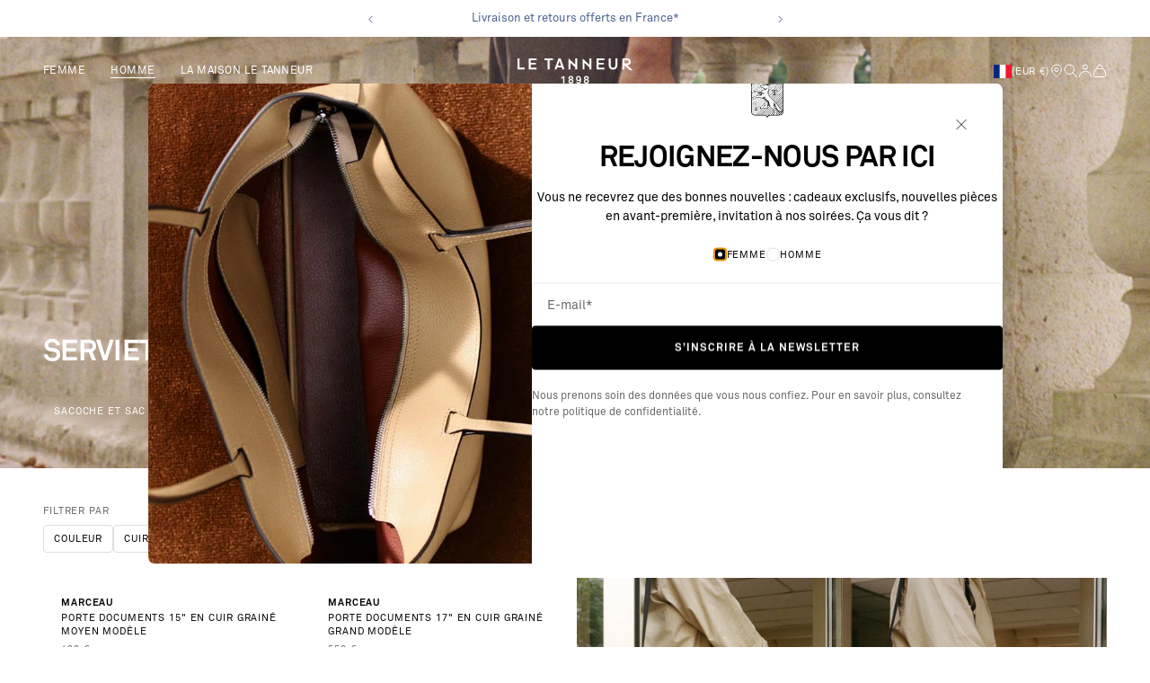

--- FILE ---
content_type: text/html; charset=utf-8
request_url: https://www.google.com/recaptcha/enterprise/anchor?ar=1&k=6LeUjsEpAAAAAAayRrHgD8sTcftdt3q_T6NmI9nN&co=aHR0cHM6Ly93d3cubGV0YW5uZXVyLmNvbTo0NDM.&hl=en&v=PoyoqOPhxBO7pBk68S4YbpHZ&size=invisible&anchor-ms=20000&execute-ms=30000&cb=74aydycwwgy3
body_size: 48781
content:
<!DOCTYPE HTML><html dir="ltr" lang="en"><head><meta http-equiv="Content-Type" content="text/html; charset=UTF-8">
<meta http-equiv="X-UA-Compatible" content="IE=edge">
<title>reCAPTCHA</title>
<style type="text/css">
/* cyrillic-ext */
@font-face {
  font-family: 'Roboto';
  font-style: normal;
  font-weight: 400;
  font-stretch: 100%;
  src: url(//fonts.gstatic.com/s/roboto/v48/KFO7CnqEu92Fr1ME7kSn66aGLdTylUAMa3GUBHMdazTgWw.woff2) format('woff2');
  unicode-range: U+0460-052F, U+1C80-1C8A, U+20B4, U+2DE0-2DFF, U+A640-A69F, U+FE2E-FE2F;
}
/* cyrillic */
@font-face {
  font-family: 'Roboto';
  font-style: normal;
  font-weight: 400;
  font-stretch: 100%;
  src: url(//fonts.gstatic.com/s/roboto/v48/KFO7CnqEu92Fr1ME7kSn66aGLdTylUAMa3iUBHMdazTgWw.woff2) format('woff2');
  unicode-range: U+0301, U+0400-045F, U+0490-0491, U+04B0-04B1, U+2116;
}
/* greek-ext */
@font-face {
  font-family: 'Roboto';
  font-style: normal;
  font-weight: 400;
  font-stretch: 100%;
  src: url(//fonts.gstatic.com/s/roboto/v48/KFO7CnqEu92Fr1ME7kSn66aGLdTylUAMa3CUBHMdazTgWw.woff2) format('woff2');
  unicode-range: U+1F00-1FFF;
}
/* greek */
@font-face {
  font-family: 'Roboto';
  font-style: normal;
  font-weight: 400;
  font-stretch: 100%;
  src: url(//fonts.gstatic.com/s/roboto/v48/KFO7CnqEu92Fr1ME7kSn66aGLdTylUAMa3-UBHMdazTgWw.woff2) format('woff2');
  unicode-range: U+0370-0377, U+037A-037F, U+0384-038A, U+038C, U+038E-03A1, U+03A3-03FF;
}
/* math */
@font-face {
  font-family: 'Roboto';
  font-style: normal;
  font-weight: 400;
  font-stretch: 100%;
  src: url(//fonts.gstatic.com/s/roboto/v48/KFO7CnqEu92Fr1ME7kSn66aGLdTylUAMawCUBHMdazTgWw.woff2) format('woff2');
  unicode-range: U+0302-0303, U+0305, U+0307-0308, U+0310, U+0312, U+0315, U+031A, U+0326-0327, U+032C, U+032F-0330, U+0332-0333, U+0338, U+033A, U+0346, U+034D, U+0391-03A1, U+03A3-03A9, U+03B1-03C9, U+03D1, U+03D5-03D6, U+03F0-03F1, U+03F4-03F5, U+2016-2017, U+2034-2038, U+203C, U+2040, U+2043, U+2047, U+2050, U+2057, U+205F, U+2070-2071, U+2074-208E, U+2090-209C, U+20D0-20DC, U+20E1, U+20E5-20EF, U+2100-2112, U+2114-2115, U+2117-2121, U+2123-214F, U+2190, U+2192, U+2194-21AE, U+21B0-21E5, U+21F1-21F2, U+21F4-2211, U+2213-2214, U+2216-22FF, U+2308-230B, U+2310, U+2319, U+231C-2321, U+2336-237A, U+237C, U+2395, U+239B-23B7, U+23D0, U+23DC-23E1, U+2474-2475, U+25AF, U+25B3, U+25B7, U+25BD, U+25C1, U+25CA, U+25CC, U+25FB, U+266D-266F, U+27C0-27FF, U+2900-2AFF, U+2B0E-2B11, U+2B30-2B4C, U+2BFE, U+3030, U+FF5B, U+FF5D, U+1D400-1D7FF, U+1EE00-1EEFF;
}
/* symbols */
@font-face {
  font-family: 'Roboto';
  font-style: normal;
  font-weight: 400;
  font-stretch: 100%;
  src: url(//fonts.gstatic.com/s/roboto/v48/KFO7CnqEu92Fr1ME7kSn66aGLdTylUAMaxKUBHMdazTgWw.woff2) format('woff2');
  unicode-range: U+0001-000C, U+000E-001F, U+007F-009F, U+20DD-20E0, U+20E2-20E4, U+2150-218F, U+2190, U+2192, U+2194-2199, U+21AF, U+21E6-21F0, U+21F3, U+2218-2219, U+2299, U+22C4-22C6, U+2300-243F, U+2440-244A, U+2460-24FF, U+25A0-27BF, U+2800-28FF, U+2921-2922, U+2981, U+29BF, U+29EB, U+2B00-2BFF, U+4DC0-4DFF, U+FFF9-FFFB, U+10140-1018E, U+10190-1019C, U+101A0, U+101D0-101FD, U+102E0-102FB, U+10E60-10E7E, U+1D2C0-1D2D3, U+1D2E0-1D37F, U+1F000-1F0FF, U+1F100-1F1AD, U+1F1E6-1F1FF, U+1F30D-1F30F, U+1F315, U+1F31C, U+1F31E, U+1F320-1F32C, U+1F336, U+1F378, U+1F37D, U+1F382, U+1F393-1F39F, U+1F3A7-1F3A8, U+1F3AC-1F3AF, U+1F3C2, U+1F3C4-1F3C6, U+1F3CA-1F3CE, U+1F3D4-1F3E0, U+1F3ED, U+1F3F1-1F3F3, U+1F3F5-1F3F7, U+1F408, U+1F415, U+1F41F, U+1F426, U+1F43F, U+1F441-1F442, U+1F444, U+1F446-1F449, U+1F44C-1F44E, U+1F453, U+1F46A, U+1F47D, U+1F4A3, U+1F4B0, U+1F4B3, U+1F4B9, U+1F4BB, U+1F4BF, U+1F4C8-1F4CB, U+1F4D6, U+1F4DA, U+1F4DF, U+1F4E3-1F4E6, U+1F4EA-1F4ED, U+1F4F7, U+1F4F9-1F4FB, U+1F4FD-1F4FE, U+1F503, U+1F507-1F50B, U+1F50D, U+1F512-1F513, U+1F53E-1F54A, U+1F54F-1F5FA, U+1F610, U+1F650-1F67F, U+1F687, U+1F68D, U+1F691, U+1F694, U+1F698, U+1F6AD, U+1F6B2, U+1F6B9-1F6BA, U+1F6BC, U+1F6C6-1F6CF, U+1F6D3-1F6D7, U+1F6E0-1F6EA, U+1F6F0-1F6F3, U+1F6F7-1F6FC, U+1F700-1F7FF, U+1F800-1F80B, U+1F810-1F847, U+1F850-1F859, U+1F860-1F887, U+1F890-1F8AD, U+1F8B0-1F8BB, U+1F8C0-1F8C1, U+1F900-1F90B, U+1F93B, U+1F946, U+1F984, U+1F996, U+1F9E9, U+1FA00-1FA6F, U+1FA70-1FA7C, U+1FA80-1FA89, U+1FA8F-1FAC6, U+1FACE-1FADC, U+1FADF-1FAE9, U+1FAF0-1FAF8, U+1FB00-1FBFF;
}
/* vietnamese */
@font-face {
  font-family: 'Roboto';
  font-style: normal;
  font-weight: 400;
  font-stretch: 100%;
  src: url(//fonts.gstatic.com/s/roboto/v48/KFO7CnqEu92Fr1ME7kSn66aGLdTylUAMa3OUBHMdazTgWw.woff2) format('woff2');
  unicode-range: U+0102-0103, U+0110-0111, U+0128-0129, U+0168-0169, U+01A0-01A1, U+01AF-01B0, U+0300-0301, U+0303-0304, U+0308-0309, U+0323, U+0329, U+1EA0-1EF9, U+20AB;
}
/* latin-ext */
@font-face {
  font-family: 'Roboto';
  font-style: normal;
  font-weight: 400;
  font-stretch: 100%;
  src: url(//fonts.gstatic.com/s/roboto/v48/KFO7CnqEu92Fr1ME7kSn66aGLdTylUAMa3KUBHMdazTgWw.woff2) format('woff2');
  unicode-range: U+0100-02BA, U+02BD-02C5, U+02C7-02CC, U+02CE-02D7, U+02DD-02FF, U+0304, U+0308, U+0329, U+1D00-1DBF, U+1E00-1E9F, U+1EF2-1EFF, U+2020, U+20A0-20AB, U+20AD-20C0, U+2113, U+2C60-2C7F, U+A720-A7FF;
}
/* latin */
@font-face {
  font-family: 'Roboto';
  font-style: normal;
  font-weight: 400;
  font-stretch: 100%;
  src: url(//fonts.gstatic.com/s/roboto/v48/KFO7CnqEu92Fr1ME7kSn66aGLdTylUAMa3yUBHMdazQ.woff2) format('woff2');
  unicode-range: U+0000-00FF, U+0131, U+0152-0153, U+02BB-02BC, U+02C6, U+02DA, U+02DC, U+0304, U+0308, U+0329, U+2000-206F, U+20AC, U+2122, U+2191, U+2193, U+2212, U+2215, U+FEFF, U+FFFD;
}
/* cyrillic-ext */
@font-face {
  font-family: 'Roboto';
  font-style: normal;
  font-weight: 500;
  font-stretch: 100%;
  src: url(//fonts.gstatic.com/s/roboto/v48/KFO7CnqEu92Fr1ME7kSn66aGLdTylUAMa3GUBHMdazTgWw.woff2) format('woff2');
  unicode-range: U+0460-052F, U+1C80-1C8A, U+20B4, U+2DE0-2DFF, U+A640-A69F, U+FE2E-FE2F;
}
/* cyrillic */
@font-face {
  font-family: 'Roboto';
  font-style: normal;
  font-weight: 500;
  font-stretch: 100%;
  src: url(//fonts.gstatic.com/s/roboto/v48/KFO7CnqEu92Fr1ME7kSn66aGLdTylUAMa3iUBHMdazTgWw.woff2) format('woff2');
  unicode-range: U+0301, U+0400-045F, U+0490-0491, U+04B0-04B1, U+2116;
}
/* greek-ext */
@font-face {
  font-family: 'Roboto';
  font-style: normal;
  font-weight: 500;
  font-stretch: 100%;
  src: url(//fonts.gstatic.com/s/roboto/v48/KFO7CnqEu92Fr1ME7kSn66aGLdTylUAMa3CUBHMdazTgWw.woff2) format('woff2');
  unicode-range: U+1F00-1FFF;
}
/* greek */
@font-face {
  font-family: 'Roboto';
  font-style: normal;
  font-weight: 500;
  font-stretch: 100%;
  src: url(//fonts.gstatic.com/s/roboto/v48/KFO7CnqEu92Fr1ME7kSn66aGLdTylUAMa3-UBHMdazTgWw.woff2) format('woff2');
  unicode-range: U+0370-0377, U+037A-037F, U+0384-038A, U+038C, U+038E-03A1, U+03A3-03FF;
}
/* math */
@font-face {
  font-family: 'Roboto';
  font-style: normal;
  font-weight: 500;
  font-stretch: 100%;
  src: url(//fonts.gstatic.com/s/roboto/v48/KFO7CnqEu92Fr1ME7kSn66aGLdTylUAMawCUBHMdazTgWw.woff2) format('woff2');
  unicode-range: U+0302-0303, U+0305, U+0307-0308, U+0310, U+0312, U+0315, U+031A, U+0326-0327, U+032C, U+032F-0330, U+0332-0333, U+0338, U+033A, U+0346, U+034D, U+0391-03A1, U+03A3-03A9, U+03B1-03C9, U+03D1, U+03D5-03D6, U+03F0-03F1, U+03F4-03F5, U+2016-2017, U+2034-2038, U+203C, U+2040, U+2043, U+2047, U+2050, U+2057, U+205F, U+2070-2071, U+2074-208E, U+2090-209C, U+20D0-20DC, U+20E1, U+20E5-20EF, U+2100-2112, U+2114-2115, U+2117-2121, U+2123-214F, U+2190, U+2192, U+2194-21AE, U+21B0-21E5, U+21F1-21F2, U+21F4-2211, U+2213-2214, U+2216-22FF, U+2308-230B, U+2310, U+2319, U+231C-2321, U+2336-237A, U+237C, U+2395, U+239B-23B7, U+23D0, U+23DC-23E1, U+2474-2475, U+25AF, U+25B3, U+25B7, U+25BD, U+25C1, U+25CA, U+25CC, U+25FB, U+266D-266F, U+27C0-27FF, U+2900-2AFF, U+2B0E-2B11, U+2B30-2B4C, U+2BFE, U+3030, U+FF5B, U+FF5D, U+1D400-1D7FF, U+1EE00-1EEFF;
}
/* symbols */
@font-face {
  font-family: 'Roboto';
  font-style: normal;
  font-weight: 500;
  font-stretch: 100%;
  src: url(//fonts.gstatic.com/s/roboto/v48/KFO7CnqEu92Fr1ME7kSn66aGLdTylUAMaxKUBHMdazTgWw.woff2) format('woff2');
  unicode-range: U+0001-000C, U+000E-001F, U+007F-009F, U+20DD-20E0, U+20E2-20E4, U+2150-218F, U+2190, U+2192, U+2194-2199, U+21AF, U+21E6-21F0, U+21F3, U+2218-2219, U+2299, U+22C4-22C6, U+2300-243F, U+2440-244A, U+2460-24FF, U+25A0-27BF, U+2800-28FF, U+2921-2922, U+2981, U+29BF, U+29EB, U+2B00-2BFF, U+4DC0-4DFF, U+FFF9-FFFB, U+10140-1018E, U+10190-1019C, U+101A0, U+101D0-101FD, U+102E0-102FB, U+10E60-10E7E, U+1D2C0-1D2D3, U+1D2E0-1D37F, U+1F000-1F0FF, U+1F100-1F1AD, U+1F1E6-1F1FF, U+1F30D-1F30F, U+1F315, U+1F31C, U+1F31E, U+1F320-1F32C, U+1F336, U+1F378, U+1F37D, U+1F382, U+1F393-1F39F, U+1F3A7-1F3A8, U+1F3AC-1F3AF, U+1F3C2, U+1F3C4-1F3C6, U+1F3CA-1F3CE, U+1F3D4-1F3E0, U+1F3ED, U+1F3F1-1F3F3, U+1F3F5-1F3F7, U+1F408, U+1F415, U+1F41F, U+1F426, U+1F43F, U+1F441-1F442, U+1F444, U+1F446-1F449, U+1F44C-1F44E, U+1F453, U+1F46A, U+1F47D, U+1F4A3, U+1F4B0, U+1F4B3, U+1F4B9, U+1F4BB, U+1F4BF, U+1F4C8-1F4CB, U+1F4D6, U+1F4DA, U+1F4DF, U+1F4E3-1F4E6, U+1F4EA-1F4ED, U+1F4F7, U+1F4F9-1F4FB, U+1F4FD-1F4FE, U+1F503, U+1F507-1F50B, U+1F50D, U+1F512-1F513, U+1F53E-1F54A, U+1F54F-1F5FA, U+1F610, U+1F650-1F67F, U+1F687, U+1F68D, U+1F691, U+1F694, U+1F698, U+1F6AD, U+1F6B2, U+1F6B9-1F6BA, U+1F6BC, U+1F6C6-1F6CF, U+1F6D3-1F6D7, U+1F6E0-1F6EA, U+1F6F0-1F6F3, U+1F6F7-1F6FC, U+1F700-1F7FF, U+1F800-1F80B, U+1F810-1F847, U+1F850-1F859, U+1F860-1F887, U+1F890-1F8AD, U+1F8B0-1F8BB, U+1F8C0-1F8C1, U+1F900-1F90B, U+1F93B, U+1F946, U+1F984, U+1F996, U+1F9E9, U+1FA00-1FA6F, U+1FA70-1FA7C, U+1FA80-1FA89, U+1FA8F-1FAC6, U+1FACE-1FADC, U+1FADF-1FAE9, U+1FAF0-1FAF8, U+1FB00-1FBFF;
}
/* vietnamese */
@font-face {
  font-family: 'Roboto';
  font-style: normal;
  font-weight: 500;
  font-stretch: 100%;
  src: url(//fonts.gstatic.com/s/roboto/v48/KFO7CnqEu92Fr1ME7kSn66aGLdTylUAMa3OUBHMdazTgWw.woff2) format('woff2');
  unicode-range: U+0102-0103, U+0110-0111, U+0128-0129, U+0168-0169, U+01A0-01A1, U+01AF-01B0, U+0300-0301, U+0303-0304, U+0308-0309, U+0323, U+0329, U+1EA0-1EF9, U+20AB;
}
/* latin-ext */
@font-face {
  font-family: 'Roboto';
  font-style: normal;
  font-weight: 500;
  font-stretch: 100%;
  src: url(//fonts.gstatic.com/s/roboto/v48/KFO7CnqEu92Fr1ME7kSn66aGLdTylUAMa3KUBHMdazTgWw.woff2) format('woff2');
  unicode-range: U+0100-02BA, U+02BD-02C5, U+02C7-02CC, U+02CE-02D7, U+02DD-02FF, U+0304, U+0308, U+0329, U+1D00-1DBF, U+1E00-1E9F, U+1EF2-1EFF, U+2020, U+20A0-20AB, U+20AD-20C0, U+2113, U+2C60-2C7F, U+A720-A7FF;
}
/* latin */
@font-face {
  font-family: 'Roboto';
  font-style: normal;
  font-weight: 500;
  font-stretch: 100%;
  src: url(//fonts.gstatic.com/s/roboto/v48/KFO7CnqEu92Fr1ME7kSn66aGLdTylUAMa3yUBHMdazQ.woff2) format('woff2');
  unicode-range: U+0000-00FF, U+0131, U+0152-0153, U+02BB-02BC, U+02C6, U+02DA, U+02DC, U+0304, U+0308, U+0329, U+2000-206F, U+20AC, U+2122, U+2191, U+2193, U+2212, U+2215, U+FEFF, U+FFFD;
}
/* cyrillic-ext */
@font-face {
  font-family: 'Roboto';
  font-style: normal;
  font-weight: 900;
  font-stretch: 100%;
  src: url(//fonts.gstatic.com/s/roboto/v48/KFO7CnqEu92Fr1ME7kSn66aGLdTylUAMa3GUBHMdazTgWw.woff2) format('woff2');
  unicode-range: U+0460-052F, U+1C80-1C8A, U+20B4, U+2DE0-2DFF, U+A640-A69F, U+FE2E-FE2F;
}
/* cyrillic */
@font-face {
  font-family: 'Roboto';
  font-style: normal;
  font-weight: 900;
  font-stretch: 100%;
  src: url(//fonts.gstatic.com/s/roboto/v48/KFO7CnqEu92Fr1ME7kSn66aGLdTylUAMa3iUBHMdazTgWw.woff2) format('woff2');
  unicode-range: U+0301, U+0400-045F, U+0490-0491, U+04B0-04B1, U+2116;
}
/* greek-ext */
@font-face {
  font-family: 'Roboto';
  font-style: normal;
  font-weight: 900;
  font-stretch: 100%;
  src: url(//fonts.gstatic.com/s/roboto/v48/KFO7CnqEu92Fr1ME7kSn66aGLdTylUAMa3CUBHMdazTgWw.woff2) format('woff2');
  unicode-range: U+1F00-1FFF;
}
/* greek */
@font-face {
  font-family: 'Roboto';
  font-style: normal;
  font-weight: 900;
  font-stretch: 100%;
  src: url(//fonts.gstatic.com/s/roboto/v48/KFO7CnqEu92Fr1ME7kSn66aGLdTylUAMa3-UBHMdazTgWw.woff2) format('woff2');
  unicode-range: U+0370-0377, U+037A-037F, U+0384-038A, U+038C, U+038E-03A1, U+03A3-03FF;
}
/* math */
@font-face {
  font-family: 'Roboto';
  font-style: normal;
  font-weight: 900;
  font-stretch: 100%;
  src: url(//fonts.gstatic.com/s/roboto/v48/KFO7CnqEu92Fr1ME7kSn66aGLdTylUAMawCUBHMdazTgWw.woff2) format('woff2');
  unicode-range: U+0302-0303, U+0305, U+0307-0308, U+0310, U+0312, U+0315, U+031A, U+0326-0327, U+032C, U+032F-0330, U+0332-0333, U+0338, U+033A, U+0346, U+034D, U+0391-03A1, U+03A3-03A9, U+03B1-03C9, U+03D1, U+03D5-03D6, U+03F0-03F1, U+03F4-03F5, U+2016-2017, U+2034-2038, U+203C, U+2040, U+2043, U+2047, U+2050, U+2057, U+205F, U+2070-2071, U+2074-208E, U+2090-209C, U+20D0-20DC, U+20E1, U+20E5-20EF, U+2100-2112, U+2114-2115, U+2117-2121, U+2123-214F, U+2190, U+2192, U+2194-21AE, U+21B0-21E5, U+21F1-21F2, U+21F4-2211, U+2213-2214, U+2216-22FF, U+2308-230B, U+2310, U+2319, U+231C-2321, U+2336-237A, U+237C, U+2395, U+239B-23B7, U+23D0, U+23DC-23E1, U+2474-2475, U+25AF, U+25B3, U+25B7, U+25BD, U+25C1, U+25CA, U+25CC, U+25FB, U+266D-266F, U+27C0-27FF, U+2900-2AFF, U+2B0E-2B11, U+2B30-2B4C, U+2BFE, U+3030, U+FF5B, U+FF5D, U+1D400-1D7FF, U+1EE00-1EEFF;
}
/* symbols */
@font-face {
  font-family: 'Roboto';
  font-style: normal;
  font-weight: 900;
  font-stretch: 100%;
  src: url(//fonts.gstatic.com/s/roboto/v48/KFO7CnqEu92Fr1ME7kSn66aGLdTylUAMaxKUBHMdazTgWw.woff2) format('woff2');
  unicode-range: U+0001-000C, U+000E-001F, U+007F-009F, U+20DD-20E0, U+20E2-20E4, U+2150-218F, U+2190, U+2192, U+2194-2199, U+21AF, U+21E6-21F0, U+21F3, U+2218-2219, U+2299, U+22C4-22C6, U+2300-243F, U+2440-244A, U+2460-24FF, U+25A0-27BF, U+2800-28FF, U+2921-2922, U+2981, U+29BF, U+29EB, U+2B00-2BFF, U+4DC0-4DFF, U+FFF9-FFFB, U+10140-1018E, U+10190-1019C, U+101A0, U+101D0-101FD, U+102E0-102FB, U+10E60-10E7E, U+1D2C0-1D2D3, U+1D2E0-1D37F, U+1F000-1F0FF, U+1F100-1F1AD, U+1F1E6-1F1FF, U+1F30D-1F30F, U+1F315, U+1F31C, U+1F31E, U+1F320-1F32C, U+1F336, U+1F378, U+1F37D, U+1F382, U+1F393-1F39F, U+1F3A7-1F3A8, U+1F3AC-1F3AF, U+1F3C2, U+1F3C4-1F3C6, U+1F3CA-1F3CE, U+1F3D4-1F3E0, U+1F3ED, U+1F3F1-1F3F3, U+1F3F5-1F3F7, U+1F408, U+1F415, U+1F41F, U+1F426, U+1F43F, U+1F441-1F442, U+1F444, U+1F446-1F449, U+1F44C-1F44E, U+1F453, U+1F46A, U+1F47D, U+1F4A3, U+1F4B0, U+1F4B3, U+1F4B9, U+1F4BB, U+1F4BF, U+1F4C8-1F4CB, U+1F4D6, U+1F4DA, U+1F4DF, U+1F4E3-1F4E6, U+1F4EA-1F4ED, U+1F4F7, U+1F4F9-1F4FB, U+1F4FD-1F4FE, U+1F503, U+1F507-1F50B, U+1F50D, U+1F512-1F513, U+1F53E-1F54A, U+1F54F-1F5FA, U+1F610, U+1F650-1F67F, U+1F687, U+1F68D, U+1F691, U+1F694, U+1F698, U+1F6AD, U+1F6B2, U+1F6B9-1F6BA, U+1F6BC, U+1F6C6-1F6CF, U+1F6D3-1F6D7, U+1F6E0-1F6EA, U+1F6F0-1F6F3, U+1F6F7-1F6FC, U+1F700-1F7FF, U+1F800-1F80B, U+1F810-1F847, U+1F850-1F859, U+1F860-1F887, U+1F890-1F8AD, U+1F8B0-1F8BB, U+1F8C0-1F8C1, U+1F900-1F90B, U+1F93B, U+1F946, U+1F984, U+1F996, U+1F9E9, U+1FA00-1FA6F, U+1FA70-1FA7C, U+1FA80-1FA89, U+1FA8F-1FAC6, U+1FACE-1FADC, U+1FADF-1FAE9, U+1FAF0-1FAF8, U+1FB00-1FBFF;
}
/* vietnamese */
@font-face {
  font-family: 'Roboto';
  font-style: normal;
  font-weight: 900;
  font-stretch: 100%;
  src: url(//fonts.gstatic.com/s/roboto/v48/KFO7CnqEu92Fr1ME7kSn66aGLdTylUAMa3OUBHMdazTgWw.woff2) format('woff2');
  unicode-range: U+0102-0103, U+0110-0111, U+0128-0129, U+0168-0169, U+01A0-01A1, U+01AF-01B0, U+0300-0301, U+0303-0304, U+0308-0309, U+0323, U+0329, U+1EA0-1EF9, U+20AB;
}
/* latin-ext */
@font-face {
  font-family: 'Roboto';
  font-style: normal;
  font-weight: 900;
  font-stretch: 100%;
  src: url(//fonts.gstatic.com/s/roboto/v48/KFO7CnqEu92Fr1ME7kSn66aGLdTylUAMa3KUBHMdazTgWw.woff2) format('woff2');
  unicode-range: U+0100-02BA, U+02BD-02C5, U+02C7-02CC, U+02CE-02D7, U+02DD-02FF, U+0304, U+0308, U+0329, U+1D00-1DBF, U+1E00-1E9F, U+1EF2-1EFF, U+2020, U+20A0-20AB, U+20AD-20C0, U+2113, U+2C60-2C7F, U+A720-A7FF;
}
/* latin */
@font-face {
  font-family: 'Roboto';
  font-style: normal;
  font-weight: 900;
  font-stretch: 100%;
  src: url(//fonts.gstatic.com/s/roboto/v48/KFO7CnqEu92Fr1ME7kSn66aGLdTylUAMa3yUBHMdazQ.woff2) format('woff2');
  unicode-range: U+0000-00FF, U+0131, U+0152-0153, U+02BB-02BC, U+02C6, U+02DA, U+02DC, U+0304, U+0308, U+0329, U+2000-206F, U+20AC, U+2122, U+2191, U+2193, U+2212, U+2215, U+FEFF, U+FFFD;
}

</style>
<link rel="stylesheet" type="text/css" href="https://www.gstatic.com/recaptcha/releases/PoyoqOPhxBO7pBk68S4YbpHZ/styles__ltr.css">
<script nonce="TSjQPxJpdqcPO4EswzX4RQ" type="text/javascript">window['__recaptcha_api'] = 'https://www.google.com/recaptcha/enterprise/';</script>
<script type="text/javascript" src="https://www.gstatic.com/recaptcha/releases/PoyoqOPhxBO7pBk68S4YbpHZ/recaptcha__en.js" nonce="TSjQPxJpdqcPO4EswzX4RQ">
      
    </script></head>
<body><div id="rc-anchor-alert" class="rc-anchor-alert"></div>
<input type="hidden" id="recaptcha-token" value="[base64]">
<script type="text/javascript" nonce="TSjQPxJpdqcPO4EswzX4RQ">
      recaptcha.anchor.Main.init("[\x22ainput\x22,[\x22bgdata\x22,\x22\x22,\[base64]/[base64]/[base64]/[base64]/[base64]/[base64]/KGcoTywyNTMsTy5PKSxVRyhPLEMpKTpnKE8sMjUzLEMpLE8pKSxsKSksTykpfSxieT1mdW5jdGlvbihDLE8sdSxsKXtmb3IobD0odT1SKEMpLDApO08+MDtPLS0pbD1sPDw4fFooQyk7ZyhDLHUsbCl9LFVHPWZ1bmN0aW9uKEMsTyl7Qy5pLmxlbmd0aD4xMDQ/[base64]/[base64]/[base64]/[base64]/[base64]/[base64]/[base64]\\u003d\x22,\[base64]\x22,\[base64]/CsUzCrExfwpXCqsKJw43CtgMbwpp8w7xeFMOdwq3ChsOmwoTCscKtcl0Iwo3ChsKofRXDpsO/w4E2w7DDuMKUw7FYbkfDr8KPIwHCgcK0wq50ehZPw7NsPsOnw5DCqsOCH1QPwpQRdsOEwpdtCStqw6ZpT03DssKpQSXDhmMUY8OLwrrClcOHw53DqMOxw7Nsw5nDgMKMwoxCw6nDr8Ozwo7CnsOvRhgaw6zCkMOxw4fDhzwfBi1ww5/DvMOEBH/DiVXDoMO4RlPCvcOTR8KYwrvDt8Opw5HCgsKZwrxXw5Mtwotew5zDtmDCvXDDok/DicKJw5PDhgRlwqZyU8KjKsKtMcOqwpPCpMKNacKwwo9lK35dJ8KjP8Oqw4gbwrZwV8KlwrANcjVSw6FfRsKkwrwww4XDpWNxfBPDt8OVwrHCs8OYLy7CisOgwr8rwrEZw45AN8OYV3dSBsO6dcKgPMOgMxrCvVEhw4PDpXARw4BNwowaw7DCi1o4PcOEworDkFgJw4/CnEzCnMK8CH3DksOjKUhZV0cBO8KPwqfDpXXCncO2w53Dt1XDmcOiagfDhwB2wpl/w75mwpLCjsKcwowaBMKFdxfCgj/CggbChhDDpV0rw4/DncKyJCIrw5cZbMO4wp40c8ORf3h3cMOwM8OVZMOwwoDCjGnCkEg+NMOOJRjCgMKqwobDr1RcwqptK8O4I8OPw4bDqwB8w6jDiG5Ww5HCksKiwqDDqMOUwq3CjW/DsDZXw7TCuRHCs8KDOFgRw6bDvsKLLlvCt8KZw5USGVrDrkfCvsKhwqLCnzs/wqPCuAzCusOhw7cawoAXw4vDug0OPsK1w6jDn2kJC8OPYcKvOR7DtcK8VjzCvsKnw7M7wqIeIxHCvcOLwrMvdcOhwr4vQMOdVcOgCcOSPSZjw6sFwpFOw6HDl2vDiAHCosOPwq/ClcKhOsKDw6/CphnDq8OGQcOXd3UrGy4KJMKRwqfCuBwJw5nCvEnCoDLCght/wpnDlcKCw6dmImstw7/CvkHDnMKuNlw+w6duf8KRw7UMwrJxw7/DlFHDgH1mw4UzwoIDw5XDj8O2wpXDl8KOw44nKcKCw6bCmz7DisO3bUPCtVLCpcO9ETvCg8K5akHCgsOtwp0PMDoWwo/DuHA7Y8O9ScOSwqXClSPCmcKCScOywp/DkTNnCQLCsxvDqMK6wrdCwqjCssOQwqLDvzDDosKcw5TCjgQ3wq3CgCHDk8KHCzMNCSvDkcOMdh/DtcOUwpIGw7LCvXsiw5V0w43CvC/CjMOTw4rClMOnJsOWC8OJIsO0HsKbw4N8YMOdw4LDt0tjfcOoP8KZVsODasOCLDPCu8KnwokSaC7CuQjDrcOjw6bCuRtQwoZ/wonDuCjCt2IHwrTDhMKow5jDtW9dw4VnOsK0DcO9wpoKcMOMGUstw77CrSfCjcKnwqc0CcKWfRsGwqMAwoEnORHDhSsww7waw7dSw5LDvHXCiVl+w7vDsh0MAnzConRNwpHDnBbDv0PDiMK1akMvw6zCpyTDoh/[base64]/wr1pWkzDm1HDkiA/[base64]/YUI0w47DqcO9w4DDssO1bhJwwr8Gwp7CjAYXEx3DpyXDp8OvwrjCn0B1DsKACcO/wrfDjHvDqgbCpsKxfwwFw7VpJG3DnsOvS8Oiw63Dq1/CucK8w7clQUZ8w4XCgsO5w6gAw5XDoznDtyrDm1sow6vDrsKjw6fDicKfw6XChi4Kw6QAZ8KEdlPCvjjDomsLwp8xNXseOcK1wpdKI1YffE7DtALCg8K/KsKcbXnCrhUbw6ppw6TCtU5Lw7EwaTXClMKwwpVaw4PCp8OcR1I1wpjDjMKvw5RmBMOTw5h8w7LDisO8wrgCw5p8w6HCqMO6WzrDph/CncOhZ2pwwpFlOULDisKYFcKhw5dbw51rw7HDscK2w7FywoXCjsOuw43Ct21WQy/Cg8K8wojDhmFIw6NdwrzCvHJ8wpjCn1rDiMKow4ZFw7/DjMKywrM0dsOsEcObwqXDgsKLwodAeVQ2w55ww7XCiA/CrgYnaBYuMkvCnMKHccK7wo9CI8OifcKhZxdhesO8AzsLwrBzw7MmT8KPd8OvwqDCiFvCsyEVMsKAwp/[base64]/[base64]/[base64]/DgcO3PCnChcKFWcO/w4Fgw53CksORwqpfF8ORXsKqwpoXwp7CmsKKXH/DssKzw7DDmE8iwqRCWcKOw6YybXXDrcOJEGR0wpfDgkRYw6nDnXTCskrDuzrCj3pHwrnDlcObw4/CicOfwqULcsOvfsOwEcKTFELClMKEdAY4wpnChm9NwodAKgEMY1QwwqDDlcO3wpLDoMOowqZIw6hIeAU/w5t9aRbDj8OGw7/[base64]/DjsOjw4vDkcKZw7PCiMKPK8KVZzJfVUrCtMKLw5cKd8Ojw5TCiTPChcO4wpjClsKEw6bCq8KYw6HCncO4wqoOw4EwwqzCksKfI2HDt8KbKjtVw5MSJgQ4w5LDunrCkWTDisOUw4kWWWjClHFww5/CuAHDo8K/[base64]/DpUkmw4RTPxkxw4LDmMO0wofDhlVbYMOBw43DvcKiP8OQHMONBjEIw6VHw7rClMK8w4TCsMO2K8Kywr9EwqAoa8KkwoHCl3VDfsOSPMKxwpckKWvDhl7Dp13CkEXDtsKfwql2w4fDnsKhw4B/MGrCkg7DkEZlw4wrLG3CtgrClcKDw6JGHWAXw4XCnsKpw6fCisOdTTs1wpkAw4VMXBpoaMObc0fCosODw4nClcK6wobDtMOFwrzClg/CsMOJSSfCuzJKRGtvw7zDjcOwI8KYHcKPBEnDlcKkw4IhRsKYJEVpdcKsT8O9ZALCgUnDiMOlw5bDiMK3QMKBw5zDj8K0w6zDuVM0w7Izw7cRPUA5fRkZwrTDin/CvX/CihHDgG/Dr2fDkBPDmMO4w6cpdWbCnnJjKMOkwr8jwonDkcKTwpI6w7g/[base64]/CrsOfMMKoX0vCq8OhwoUKH8OyY8Kow6AGQMOLIcKzw6UYw6lpwojDjcOowqbCnRrDjcKJw7YvIsKNHsOeOsK5dzrDqMO8cVNXXiIvw7RKwpbDsMOXwoI5w6DCnx8pw7fCucORwojDkcOHwqHCmMK2NMKmP8KeckodfMOfFcKaLsKGw7N3w7NfExB2aMKew7BuasOww7/CosOwwqQIYRfCqcOoEMO1wp/DsGPDgzs5wosmwphpwq4yLcOkHsOhw7w7aFnDhU/[base64]/[base64]/CgcK4KcKMZsOrwqRhY2pjwo/DiQo2FcOXw7TDtMK8wpV2wrfCqDR/BQNDM8KgB8Kgw6INwr92e8KuQmdxwovCsG3Dt2HCgsKQw6/Ci8KmwrACwp5KC8Olw4jCtcK6X0HCm2pMwqXDmnRcw6cfDsOySMKeKB0ywpZ5ZsOXwqvCtcKkFcO8J8Kgwql4b1jCn8OHCcKtZcKBBlgswpRGw5Y7YsKnwoLDqMOGwod7KsK9TTQjw6klw5TDjlLDosKcw4AUwpjDrsKfA8KbD8KyTRxWw6R/KjXDmcK1DUZDw5rDqMKPOMORBxXCi1rDsyEFbcKETcOfY8OLJcOybMOvEcKkw7bCjDnDjwXDocORQW7CrwTCoMKWWMKNwqXDvMOgwrd+w7zCq0wYP0/DqcKJw5TDu2rDosK6wptCCMOCF8KwQ8KKw540w6HDokPCq3jCgFjCniDDrwzDkMOBwoBLw4TCksOZwqVhwo5swr8ZwpQlw4TDi8KVUAzDuBbCs3DCh8OGesOJHsKCNMOwNMOeOsKPaSNfE1LCgsKrG8KDwqUlNEE1H8Kyw7tKCcOGZsO4AMOgw4jDgsKrwql1RsOZHz/CjTvDuVDDsEXCoktzwq4MRCk9WMK8woLDj1/DgzAvw6TCr2HDmsO0bcK/wo9uwp7DgcKxwpQdw6DCtsKkw5ZSw7REwozCksO0w5zCnRrDu0/CmsOeXSXCj8K9VMOkwrfCmnzCn8KAwp0IIMO/[base64]/CusOLG8KVUQV7wq3Dm2jDrXMMAmTDosOswow8w5hwwp3Dn1XCicOfPMKRwooja8OiPMKpwqPDsGcdZ8O/XRnDuT/DjREcesOAw5DCqW8yfsKxwotuEsKBWg7CvcOdN8OyeMK5HTbCjMKkE8O+AyAIPVDCgcKKB8OcwrtPIVBZw7AFZ8KHw6DDksOoN8Kjw7JncnfDinnCnF91GMO5N8KXwpbCsz3DlsKPTMOFDlLClcOlK3skZzjClw/Cl8OPw6HDsQ7Du3R6w45adRwFLkBrJsOxwo3DqUzCvTrDtsKGw7Y3wodpwpsBeMKFWcOFw70lLRUQJn7Dq1ZfTsOlwpd5w6rCnsK6TMOXwqnDhMOHwo3Ck8KofcKtwpANWsOHwo/CjMOWwpLDjMK7w502AcKuYMOqw7nClsOMw7kbwoLDvcOMRAwAGjVdw49bSyEKw640wq0CSnXChMK2w6Nvwo9ZfQPChMOmYSXCrzo8wpbCqsKkKi/DjWAswp/[base64]/w5hNw6Urw4QZwpbCgVVrC2leJGgtImjCusKwXSUGfmHDql3DviPDrMOtYkNAMmMTRcK8w5jDmXVQOgcxw43Cv8O7ZsO0w75WXMOOFWM4J3/[base64]/DgMKYREfCgxkuasKGRhfDpcKhwqbCtWApfsK8ScOGwq8swqvCgsOsYzU+wp/[base64]/DqWIMw6HCjMOyXQ0AwpQ8AsKLZ8K1SzfDncK0wqszMmXDh8OLd8Kcw4MiwpvDmgnCqC7DkQJXw7QCwqjDkMO+wrgULWvDuMKTwo3DpDRSw73Dg8K/EsKHw4LDpC/CkcOVwozCpsOjwqTDjsOQwqjClUjDksOww5JYZjl8w6LCucOPw7fDpjc6fxHCnXlkbcKlNsOcw7rDvcKBwo15wo5iA8KHdQDCsgvDgVjCicKnJsOuw5lHCMO6BsOCwpnCrsOcNMOnacKIw5bCimo2AMK0Ti7ClB/DqmbDuWIzw7UlX1fDs8KgwqLDo8KVAMKUGsOuTcOVPcKINC8Ew7gbchEvwpLChsKSKxXDlsO5OMOnwot1wrMFXsKKwoXDgMK9DcOxNBjDk8KbLwdtY23CrQsKw5U/w6TCtcKmMcOeWcKXwpcLw6A/Ow1VABDCvMOQwp/[base64]/XVTDp8Osw6VfAUTDv17DhXHDsMKawqDDhsOzw79/GkTCsD3Ch25jSMKFwr3DtCHCplvDrFBvKsKzwq0+Ins4asKow4Q3w7bCg8KTwodKwrTCkSEwwqPDv07Cl8Ktw6tlSXHDvh7DpV/DpDfDtsO5woRJwqvCjmNiHcK7bVvDoxZzQj3Csy/Cp8OXw6nCpMOXwrPDoQnCrgcRXsOuwoPCq8OvfsK4w4dtw4jDh8KTwrITwrkiw6hOCMObwrZHXsObwrVWw7VKfsK1w5hNw5jDsHsCwo3CvcKHTnDCqxhMNTrCtMK+Z8Ofw6nDrcODwqk3KXPDtsO4w6/Ci8K+UcKiKnzCm2tXw4dGw4nCi8KdwqrCoMKXV8KQwrh0wpgJwrvCrsO2SW9DZXdwwqZ+wogDwoTCu8Kgw77DihzDgl/[base64]/CjMKWNVN0wqlaLRHCqD/Dm8Kqw7ZXwq54w47Cu3/[base64]/DjcK4L8K3wqbDv0TCjDMPIMOlKz3Ck0vCl2YGYnbCnMK/woQIw5h+C8OACwPCjsOyw43DvsOJWGDDi8KJwpxQwr5YEHtMOsOhXyZzwqnDp8ORRC8qbHpDJMKZcMKrOyHCjkEqS8KKZcOWVgJnw7rDu8OOMsOSw7pqKWLCvjogagDDtcKIw5DCvy/DgCLDnwXDvcOWUQ0rVsK2VHxkwpMSw6DCt8OONcOAB8K1FHxLw7PClSo7YsKlwofCh8OcI8OKwo3Dt8ONGntfGcKFF8O+wrfDoG/DqcKsLE3CkMODFnrDmsO2FysRw4YYwocewqfDiWbDmsO+w4o0VcO5EMO1HsKTXcOVYMOYaMKdI8KywrFawqobwp5awqZhX8KZXUvCqMK6QHMlBzERG8OqZ8KQQsKfwpFVG1/[base64]/DinRWw6xGwoZdw4wowozDjwIkZsK6Y8Ksw6jCq8OlwrZ4woHDg8K2wovDlGd0wrB3w47CsHzCgG3ClkPCr33CjcOqw47Dk8OdY1p9wrUDwo/[base64]/CiiRCNhfDnABjw45nFFvDkiXCg8KPOCTDkMKKw5dEPyoEDcOGEMOKw7bDj8KCw7DCsBAFFX/CisOIeMKyw5N1TUTCr8Kiwq/DhSM5egbDgsOGBcKbwoDCtnJbwrFPw53Do8OvK8Kvw6PCj3vDimIFw53Cmxljw4/ChsKCwqPCrsOpT8ObwpfDmXnCg3vDnHZEw6HCjXLDt8K/NEAueMOkw5DDpCpPET/DvcK9IcKKw7nChCzDgMOKaMO/I0cWQMKdRMOvQRUZaMOpBsOIwrfCvcKEwq3DgwRVw6RDwr3DocOSKMONSsKED8OGHsOqYMKWw7nDlkvCt0fCsF1bIcK9w6LCnMOJwqXDo8Oge8OAwpPDmmg6LzLDgifDgQV/[base64]/wrDDmcKyw544bsKDd8OPCsOwMXoYw7p2GDnCgMKBw58xw7AzWCNswovDgg3DoMOlw4F9wq12f8OBHcK5wow4w7UBwoTDmx7DuMKfMCBZwovDkRnCmnfCvm/DgHTDmjfCusOvwolBc8OBfWBJA8KgScKHWBp8KiLCqwXDscOew7jCijVIwpAVTFgQw5cYwpZ+w7DCgX7CvQdCw4EiGXTCvcK9wprCmcO2NmkGP8K/[base64]/CqsOqaRDClickwq1jCjIbw5DDmQ/CvGJtEFcew7vDuh19wp50wqdAw7BBA8K2w7zDrn7CrMKKw5/DocOZw6dLPcKFwoEYw7kGwq0oUcO9esOdw4zDncK9w7XDpn7CjsO9w5rDgcKSw7JaXkpOwq3Ci0bDpsK4YFRrYcOVZ1lEw6zDqMOcw4TDnhUKwpp8w7JEwpvCosKOGkwJw77CksOoHcO7w7JBAnXCssOHLAMlwrZybMK5wpnDrxvCkBbCk8KCIxDDqMOzwrbDqcKgMm/ClMOGw5Q6aGTCqcKOwo5MwrTCik45YHzDmDDClMKPaSLCq8KuLlNYeMO7acKlLcOYwocow53ChipZGcKXWcOYUcKDA8OJVj/CgmfCi2fDuMOfC8O6OMKfw7pMaMKuJMOzwpADw5gjIVwLPcODZw3DlsKbwqLDn8K4w5jClsOTZMKMUMOEX8O1GcOxw5N4wrbCtnXCg0knPCjCpsKnch7DuSYfREzDgHAJwqEKE8K/fGXCjwxcwpQHwq/Cih/[base64]/w6VOJsO8eEbDo8OEw4dENsOeXQvDocKpHMK1ClUaYcKKVwdDASk3wo7CtsOHaMOmw41CbAjDuVfChsK0FiVFwqhlJ8OcdwjCtsKvVhpxw4fDn8KbK3B+M8KtwptXNRF3NsK/IHrCkVLDjhpvXWDDjg8nw45RwoskDD4IQ1jDqsOaw7Z5QsOpewJJGcO+JGZKw79Ww4bDk0JndlDDuA3DvcKLEsKowpnCniddTcOgw59UdMK/Xi7DgzJPDUZYfAPCg8OFw53CpMOewprDvcKVBcKaRxQaw5HCtVNnwqkGT8OmbV/Cg8KWwqnClcOEw7/Ds8OLDMOLAcOvw5/CnCnCvcK4w7JRZ0JTwojDjsOyXsO8FMKtT8Kawpg+T0A7ZSJYTRTDgj7CnmbCqMKEwrDDllTDncOOScORR8OxOhAvwqw1NF5Ywqs8wq/Dl8Obwp9yTwLDu8OMwr3CqWjDn8OAwp9JIsOewoZ9DcOCIx3CjxFiwo90TGbDpCbDih3Dq8OLbMOYJSrCusOSwr3DqVAcw6jDisOEwpTCmsOjQcKLCXBdM8KPwrZiCibDqgbCiVjDjcK6An85wodoVx54AMO8wovCr8OCVk3CkyQIRyQLJW/DhmFSMzjDkw/[base64]/Ch2bCmMOtw73Cpx/CoMKZL8KEw5kAw6TDssOdw5JfEsO4B8O6w6nCsjZJNBjDh3/Cs1bDhcKdWsOiKiUFw4BuZHrDscKFdcK8w6guwoAmw7EywoTDucKxwpDDhkcZGUvDrcOfwrPDosKKwpPCtyhuwqAKw6/DqWXDnsOXJMK9w4DDh8KIYMK0cGIyC8OVwo3DkAzClsO/bcKkw6xTwqo+wrnDoMOsw4PDnlrCkMKgOMKQwo/[base64]/MsOtwoZBV8K0wqU4wrAmAsKSEcKJw7/DkMOdw4s0fUXDtETDiGArewEiwoQgw5fDscKTw5ducMOCw7DDryHCvx3ClVPDmcKOw5xmw4bDhcKcacOJRMOKwoM9wqdgFDfDvcKkwp3Dk8OPSFTCvMKOw6/DihoWw6xEw5Qsw4dhP1YUwpnDicORCClgw4oIbG9mDsKrTsOWwq1SXynDpsOuUGfCpHoaCsOmZkDCksOtDcKxD2NvYmLCr8KJYyIdw63CnivDicOUBQPCvsKgVU43w4sCwqpEwq0Ww653H8OzLkTDtcKeO8OYdVJiwpfCkSvCt8Okw7Udw4lYIMO5w5szw5tQwr/CpsK1wqs/TSBZw5DCkMKNRMKlIRfCtjYXwozDmMKXwrM4SBoqw4LDmMO9LhlUw6vCucO6d8OlwrnDo1EqJmfCrcOwLMK6w53DsXvCk8O/wq/DisKSeFgnNsK9wpEswp3Cl8KfwqPCgxjDqsKzwrwTTcObwrFaIcKAw5dWLsKyH8Klw7V4OsKbKsOAw4rDoSU/[base64]/DqWQcwpnCuMK/eCPCjV7DocOUwpRvwpjDlkjCrsO4HcKBYhYJGMOEdsKlNRzCqWXDt08QZcKYwqLDoMKgwprDrynDk8O+w4zDik7CsQ5nw7kvw7A1wq92wrTDicO/w5PDicOnwrQgBBMhKzrCksOWwrIHfsORSiErw704w5/[base64]/DucKvw4fDu8ORw7rDncOWwqgiw7/CpmvCuMKKb8KYwrJXwosCwrhQWMOxc2PDgxVcw4TCp8OLcX3CgEMcwo8PAMOZwrHDg0PCisK7bh7CusKwdlbDu8OFNiPChjvDmUAnUMKMw6Irw6jDjjLDssKuwqPDoMOaeMOCwqhwwprDrsOLwrhbw5rCqMKLQ8Kdw404dcOJUiMjw5fCtsKhwqMtKT/DihzCsAo+RCBkw6HCtcO+wqXClMOqCMOSw73DvF0dNcKjwrE6woXCgMKveyzCoMKTwqzCqCsDw5rCqUt1wokCJ8K/w4YgBcODRcOOLMOXJMOnw7DDkBXCkcOYSmIyAlDDlsOoEcKJGmcfHhVXw6MPwqBnb8Kew4oeR0h1O8KCHMOQw7PDp3bCi8OTwp7CnT3Dlw/[base64]/[base64]/CmBPCr8KBw7/DlCfCnFLDtR9COcOxXMKJwpICYVPDo8OqHMKlwpPCtD8Lw5LDssKbVAdfwqIDecKrw5lTw7bDnAbDqnnDnVTDux81w49efB/CgzfCnsKEwphUKhDCnMOjMUcFwr7DgMKtwofDsA4RW8KFwqxIw5UdPMKUcMOUXMK/wqErM8KEIsKzTMOcwqrDlsKMZT8IaHpdCR9cwpN2wrDCnsKAf8OFVk/DoMK/WWoGRcOBAsOaw7LCqMK6TEMhw4PCrFLDp1fCk8K9wp/DrwQYw7AzFxLCo0zDv8KQwox/Jg4mBBvCmELCgRbDm8KdLMKBw43Cvz8Jw4PCgcKFbMOPDMOWwpsdEMKuMjw2McOdwoMdECF+JcOSw7tRU0sQw77CvGc8w4fDksKgIMOUbVDDn3wja0vDpDhbV8OBecKCLMOMw5fDhMKZIxELBcKvWBfDqcKCwpBNSkxebMKwEwVWwqnCj8KbaMKBLcKqw7/CnsOXMMK4Q8K3wqzCosOQwrMPw5PCiW5rRQBeScKiGsKgZHPDrMO9w6R3KRQ3woHCocKWQ8OjLknCvsODRWV8wrdbTcKlB8KJwocJw7J4NsOPw48zwoR7wonDhsOsBBE3EsO1YDbCo1/ClMOtwpUdwq4UwpFvwo7Ds8OVw73Ci3nDrTjDgMOkc8KIPRx8b0PDuxHDscK5OFV0Sh54IETCqxlRUFUVw7/Cp8KCO8OULgsPw6jCgGHChC/Do8K4w7vCsToBQMORwpgjfsKSRyjCpl7CqcKAwr5NwozDqXXCvMKoRFQJw5XDrcOOWsOiN8OLwp3Dk1TCl24kUV7CgMOywrrDpsO2H3XDj8OHwrTCqVsBGWvCtcO4IsK/J2HDgMOXAcOHCV/DjcOjXcKDeAvDmsKvKsO9w7Uuw6oHwoHCqMOtRcK9w5E9w7ROW2fCj8OcQsKowq/[base64]/wo7ChW9Jw6/CpBTCiMKSVcKQw4RnXX01cXhhw4hMUjTDv8K1NsO2cMKKQsK6wpLDpsKbcAlYSRTCgsOWEnfCpljDqTY0w4BVLsOVwpN2w4TClWgyw7fCvMKCw7VpO8KpwpbChAvDvMKtwqZvBSkTw6TCi8O+w6LCjTgtck8/H1bChMKWwofCp8O6wrt0w7I4w4TCnsOlw6hXdh/Ci2vDo05WUVHDsMKeF8K0LmFVw5TDgVE3dC/[base64]/w6onU2dbMcKawqLDocO7w6/[base64]/Do1EZHMKkw69mYMOAwr1gdMK6wrXCgUgQW01HPTwlPcKzw7DDrMKaWcKtw4tiw5/CuzbCuytWwpXCqnvCjMKwwqo2woPDs3XCkGJvw7Y+w4fDvgg2woVhw5PDilHDozlwdkJbSTtxwqLCpsO9FcKGQhYOY8O8wqHClMOxw6PCqcKCwq0uPwfDjD8Cw4YpRsObwpnDikzDg8Olw7QOw5bClsK5dgTCo8Kuw67Dp0cfEmzDlsOiwr1/NXhCa8Oxw5PCocOWLlMYwp3ClsOtw4jCmMKqwpoxKMOpRMO0w4Qfw5jDoD8sYSoyAsO1fyLDrMKRVyMvw4fCqMOawo1IHkLCqgDDkMKmAcOANS/CqTt4wp0WMXfDq8O+fsKLQEl9XcOAIVENw7ECw7fDh8KGRRLCoClBw5/Dp8KQwpg7wqnCrcOAwonDjRjDpy9ow7fChMOCwrFEDzhmwqJ3w4IbwqDCvmZWKkTCmz3CihN8CioJBsOMHmkvwo1AYSdeHhHDkEV4wp/DnMK6wp0zOy/Du3EIwptBw4DCkStTT8K9RG5cwph7NMOsw50Xw4rCvUglwrPDmsOXPAHCrBbDsnlJwokFDMKjw5wEw77CpMORwp7DuzFlYMODccOeKnbCvlLDssOWwoBbfMKgw7APacKDw59uwrwEK8KQHTjDmUfCqcO/HAwOwosoOxPDhjBiwrHCrsOqbcK4QcOUBsK+w4jCs8KSwqAGw4JfairDpmBAFk1Kw7VNVcKAwqFVwqvDrEZEIcOXJHhKTsOQw5HDsR5pwrtzA2/[base64]/CmsOlwoEyb8KQw6fDn23DvXQnwo8Pw5oKwpLCq20cw6LDtifDgcObQlMIbm0Pw6XDnEsKw4lZFiI3eAtLwqpxw5HChDDDmyzCo3t4w4A2wqJ9w45ZXcOiD0rDk0zDkcKrw41sFGYrwpLCqgtyBsK2ccKgesOZFWgXA8K0DDBTwoAJwqxmf8KAwp/[base64]/Dik5/w7XCk1/CmnRiGD3CncOrMmXCtsOMG8OYwqQ4w5rCr2Vhw4MXw7ldwqLCo8ORWTzCucKlw6DChy3DvMOqwojDl8OvfcOSw7/Dtn5vLcOrw5Z/KHUBwpjDpxfDkgE8J1jCohbCunN+PsOzDhonwq4bw6gPwpjCjwXDnw/ClMOabltPccOqVzrDhkggPngxwofDrMOMKSpnVMO6RsKww4Mmw7vDv8OFw59hPy0yIlRqS8OJasKyeMO4BwbDiHvDhm/CgWxeHzsYwrJ7On3Dq0YaLcKFwrIDVMKHw6Jzwphxw7LCk8K/w6bDqznDuEzCqjxIw698wpjDgsOvw5PCtyYHwqLCrk3CusKAwrA4w6nCpkrCiBNJLmsFJFfCusKrwrYMwrjDoBTDmMOgwqoHw6vDusK3NcKVC8KhEibCoSY+w4/Cg8KnwojCgcOYKsOxAANNwqlbOU/DjcOVwp1Jw67DoGnDlkfCgcKKeMOOw7knw6hTfmDCrUHDiS9vahDCkEHDosK0NR/Dv35iw6LCs8ONw4LCkEt7w4ZzCmnCpxVbw5rDhcO5X8KqSStuNEfCvHjCl8OjwqLCksOLwp/CpsKMwqhEw4jDpMOdAh8/wpRiwr7CoCzCksOjw49PTMOAw4cNJsKkw4hXw6gWAF/[base64]/[base64]/SVYHB8KKNcKSHi0Lf8OVCcO1VcKzGsOZChIBFWQ0WsO7KiooahrDk0hpw4d5EyVjQ8O/bVzCpXNzw6J7w7ZxSWgtw6rDj8KoRkQswpd0w7NFw5bDqxvDr07DqsKsYwTDnUfDkcOgLcKIwpMGOsKFEBvDvMK0w4bDmn3DmFDDhV0SworCu0TDtsOJT8OJeCF4W1nCtcKRw6BIw75/w41iw4jDpcKlUMKufsKmwodDbSh8XsO8QjZrw7AcPG8vwr87wpQuVTcWJxRxwoDCpXvDp3fCuMOYwqICwp3CugXDh8OheELDukViworCriY7bxjDrTdjw47Dk0w6wrLCm8O/[base64]/ChsK1wpLDggLDkcOmIDPDqG/CjwDDuAfCusODDMO4O8KRw5PCpMKlSS3CgsOew701SmnCp8OTRMKvdMOtPsORMxPCpxvCqA/DmXIBBlkbZSQIw5ssw6bCrTHDq8K8VHIIO3vDmMK0wqINw5pbRznCpsOowr/DnsObw7HDmynDosOPw404wrTDv8Kjw69oExTDssKEccKTEMKiVcKjMsKMbcKlUAdDbzjCrUnCu8OvdznCocOjwqzCi8Ozw5vCuh/CqSoxw4/Cp3cRdj7DvnMaw6zDvUTDjDguYwjDry15VsKhw7UPfnHCuMO/[base64]/CmiJqfUzDu3TCkcKjwqJ8w7TClMOKKMOZwoEiwqTCnxJIwq/DsETCiy1Yw4dqw7dze8K4RMO/d8Kxwr1Lw7zCp3B6wpnDswIcwrwxw491ecKNw4JdY8OcFcORw4Iec8KrCVLChzzCisKKwoMzIcO9wqLDhyPDs8K1YsKjZcKrwrd4BiVPw6Rnw6/CoMK7w5N6w4opBmUAeE7CoMKQMcOew4/DrsOow6YTwoZUAsKNRCTCjMKjw5zDtMKdwrIlHMKkdQ/ClsK3wpPDr11EH8KzcTHDgijCk8OKCl0nw6BKG8OVwq3CpnIoBy9Tw47CiBPCj8OUw43CuSDDgsOlJjTCt3wyw4UHw6vCt1/CtcObworCvsOPNWg0HsOFX3I0w7/DjMOHehsFw4k7wpDCk8KsS0NsLsOowqAHD8OcJw0Cwp/DksOvwpQwbcKnbMOCwqpsw7BeU8OGw6low4/[base64]/DsjpNIhfCvcO/J8K1wrlcUEUEQ8OmCcONGxQ7bGzDm8ObclkuwoQbw6x5G8KBw7rDjMONL8Ouw6xdQMOnwrLCg2HDrk9+O1xNFMOyw7clw715fmM1w77Dpk/Cg8O4IsOkdD7ClcK+w6wAw400VcOPKEHDmGTCqMOOwqVTRcKBUXsVw5PCgMObw4RNw5zDgsKKdcOjPztRwrZtATdzwrprw77CviHDkgvCv8KnwqnDsMK0ZzfDpMK+Q35XwrnDv2UvwoxiHStMw6fCg8OCwq7DlsOkZMKGwrjDmsO/BcOIDsO2B8OuwpwaZ8OdKsKpFcO4P0vCk3LDklvCssOMYBLCnMOjJmHDpcOfScKoRcKRR8OiwozDhGjDoMOKw5hJGsO/dsKCKkA6JcO9w4/CisOjw6Y7woTDpxnCtcOJJQzDrsK0YAE/wqPDr8K9wo4BwrHCjSnCm8Oww6VJwpXCqsKkLsKVw40zWm4PB1XDpsKwF8KuwrrCvXvDk8Kaw7zCmMK1wrLClht/[base64]/[base64]/GXRfw4gxwrldwobCocKvw5leRGdeHMOSZCotw4oofMKJORrCuMOww7hFwrbDu8KyeMK5wrfCmU/CongUwpPDusOKw43DpVPDlsO1wpzCo8OZEcKMOMK2TcKgwq/DisKTN8OWw7TCo8O2wrg7Yj7Dj2fDmG9zw5xPIsOnwqI+BcOqw6oPSMKiAsOAwp9fw6cidFLClMKSZjfDrwzCkRzClMKRBsOVw60cwr3DogIULxA3w69GwqogcsKXcFLDphljfzHDrcK2woR4AMKhc8KgwrMAVcOyw45iCTg/[base64]/Cv8OZJA/ChR5yZMO/wpJsw4RPw6TCr0HCosK2w7o9O0N3woM1w6h2wpYOAFEYwqDDgsOYOcObw7nCrlUrwpo9djhEw7DCksKAw4Zdw6HDlz0Sw5LCiCxnScOtbsOlw6bCjkUTwrfCuTkMXVTCqBpQw5Ybw6TCtzNjwrVuETXCusO+wp7DoXjCkcOKw6sBEMKOQMKodwsYwobDvg/CmsKwSmFPZCwQXSLChlkhbVQ9w5EPTUwae8OXw64Jw5fDg8KPw4TDlcKNGD4ww5XDgcO1ABw7worDnF9KTcKOA2FjRDDCqsKIw7TCh8OUf8O3L0UtwpZFSjfCgsO0UT/CrMOiBsKtcGDCicKtLBEZMcO7e1vDvcOLYsKawrnChyxWwqXCjUR6e8OmIcOlH1g3wpHDozFbw5U3FwlsFDxRS8KUShlnw64zwqrCtiMDNBPDqB3CncKbdlsNw4ZywqtyKMK3L1Nkw6LDlMKCw5MTw63DjFjDvMORDVAddjQ1w74tXMO9w47DlwAlw5DCqSlOUj/Dh8Ojw4DDs8Oqw4I2wpTDhyMVwp3Dv8OaLMKJw50VwrDDpnDDhcKMC3gyOsKXw4ZLDDUOw64NOk09E8OgBMOLw67DnsOpLzM8Pmg8KsKPw7BHwqB7BzLCkBJ2w7rDtnYBwr4Xw7XCuxwbd2LDm8O1w6p/G8KuwrXDgnDDi8OZwrTDlMO8RMOgw6TCol4pwoVFWMOsw4nDhMODQGACw5LCh3rCocOrPAvDucK4wqHDisOww7TDmhDDuMOHw4/[base64]/[base64]/DpnQAw4HCkmgSwrl2w6Q2w5UMecOPEMOmwp86bMOswq0zUmJsw78NKFsWw5M9BMK9wpLDhU3CjsKRw6rDpRrCig7Ct8O0Q8OpbsKQwr4ewppWM8KqwpdUXMK+w6p1w4XCtzXCoDhNNUbDlDI/W8OcwqzDkMK+RUfCqAVnwrQbwo0xw4XCgkgRUkXCoMOowowPw6PDpsOww7M8Rkw6w5PDssOlwp/[base64]/RWNYwpx0eMKHC8KhJXMTUsKHbDTCvl/CrCPCkMKTwpvCtcKJwohLwrYXYcOYf8OrJQEHwoN+wo4QczLDkMK4CURcw4/DmyPCv3XCrVPCjUvCpcOLw6Azwopbw4oyMTPCuTvDnC/CosKWUSk5KMOEdXthEX/Cozk2SAPDlWVdXsKtwostCGcnUDHCocKQHGghwqjDqxPCh8KUwq0dUHLClcOYJkDDsDkdccKnQnZowpvDlmrDh8Ktw4xPw5NJIsO6L1PCkcKzwplDZlzDpcKmRQ3CjsK0fcOtwpzCrgc8wqnCghpGw7Y8HcKwOFLCpxPDoxXCiMORLcKJwqN7CMO/asKaGcOmC8OfRnjDpWZvbMK6P8K9D1I4wpTDosO2woQFHMOrU3LDkMOhw7/[base64]/DrTM0wrrDrMOYfsO2QcKUwp/ClsKvMcOxwrxpw7bDqcONQXIfwrjCuX5tw6pyGkZkw6fDjQXCvUbDo8O6PyLCtsOdemtVZAMOwoAFJDg+QMKsA1QMNFIVdE10McKGOcOTFcKqCMKYwoZoMMOsK8ONSWHDgMKCNAzCmmzDm8KPccKwV21qEMKWfgjDl8O3XsKiwoVzTsOtdF/CsXIvd8KVwoHDq1/DscK/[base64]/Cr3jDqVAYwpJ+woXCisKBwp9qdMOkf8OAYcOzw54BwpLDgwMaLMKwBMKOw5XChMKAwq7Dp8KsaMO0w4zCn8KQw47CkcK0w6o9wrF/[base64]/Di1/Cp8OJfMOVfgXCmMOgLMKCwpYXAU9kV8O/RsKBTw0Jbh3DgcKZw5DCnsO0woUlw5IDPAjDtXnDnhLDicOzwoTCgFgWw7tPXjoxw43DnTLDsgNjBnjCrSZrw5DDgifCmsK/wqDDig/[base64]/[base64]/CqU/DoHzCjn/DsiRLwpo2w5/DgBrCkhcSWcOdPMKMw7kVw7hHTlvDq0lew5tiLMKkLxV/[base64]/[base64]/DggrCnsKYSzTCt3AHw77CmcO0woNpFMOAwrPClW5Pw5lDw5HCocKUZMOeLhLCpcOwfCfDq1cpw5vCgyQWw61Yw50eFDLDokgUw4t0w7howoAiwpQlw5B4MxDClXbCgMOew5/DsMKTwp8dw7pKw7pXwrnCusOYXQsSw64Zw5s+woDCtzXDpsOGaMKDFXzCkyxucsOmV1BZd8KUwo/DvyHCogQVw6lNwojDkMKGwr8DbMKgw5dZw59fGRolw69LA3g/w5jDsQzDl8OuCMOeO8ORGG8/eTFywpLCtsOKw6d5Y8OCwoQHw7Uvwq/CisODHnJHEl7DicO9w67Cj1rCt8OPTsKzO8OHchrCosKXQsOBXsKnHQXDlzZ7b1LCgMOBNsKFw4/CgsK4CMOuw6UVw4oywqLDjCRdQwHDq0HCrT9GFsO5KsKLVcORbMK7MsKcw6gIw4bDs3XCtcOUGcKWw6HCs0PDksOow54pIVMKwptswpjDnS/CvwjCgjg1e8OsOMOQwohwU8K8wq9FUBXDvUdyw6rDpgfDjThYZDbCm8O8CMOsYMOfw4NEwoIIYsOLKWQAwoHDrMOQw5zCr8KHEHslHcO8MMKTw7/Cj8O3AcK2bcKKwoFYZMOTbMOOfcOEPcONSMK4wobCqAN3wrFlL8OqcHcEHMKEwoDDhDXCtShlw4/CgWHCvMOnw5rDl3LCi8OJwoHCssKPTMOZGQ7ChMOOMcKVLgBHeFN+VifCmGQHw5TCom7DhEfCrcOtTcOHU0QOC1PDjMKqw798HADCrsO5wrLDj8Khw4d8OcK5wpIVb8O/[base64]/ClsKYFMOwPwtxwotfcWZZOxIfwrZ9b0Zgw4Miw7NBW8Onw7EwecOMwrnCqQ4ndcK5w7/ChsOlE8K0UMOALwrDmsKTwqssw49Gwqh6T8OIw7puwo3CjcKHGsKtLWDCt8Ohwo7DoMOGZsOHDMKFwoMRwoNGf2wVwoHDjcOcwp7CgTzCnMOhw6Rdw77DvnXCiil/PsOrwpLDljxiImPCmmwKGMK3K8O6KsKCU3bDiwtcwoHCoMOgGGrCgHYrUMOLKsKVwosYQWfDsiAXwp/CnzkHwofDghFEY8KVa8K/[base64]/DrXZNw41nCsKdUMK8M8KbHcKlPsKrPkNUw5NrwqLDozc8Ghg8wrTDssKZGjNXwq/[base64]\\u003d\\u003d\x22],null,[\x22conf\x22,null,\x226LeUjsEpAAAAAAayRrHgD8sTcftdt3q_T6NmI9nN\x22,0,null,null,null,1,[21,125,63,73,95,87,41,43,42,83,102,105,109,121],[1017145,884],0,null,null,null,null,0,null,0,null,700,1,null,0,\[base64]/76lBhnEnQkZnOKMAhmv8xEZ\x22,0,0,null,null,1,null,0,0,null,null,null,0],\x22https://www.letanneur.com:443\x22,null,[3,1,1],null,null,null,1,3600,[\x22https://www.google.com/intl/en/policies/privacy/\x22,\x22https://www.google.com/intl/en/policies/terms/\x22],\x22dYsoEDTMMJkqwm69vV80PyzWzIzaPQ/j4/H3xOBLKRY\\u003d\x22,1,0,null,1,1769258623878,0,0,[29,178,185,169,125],null,[24,209,85,174],\x22RC-7Pjuvr6STMS5aA\x22,null,null,null,null,null,\x220dAFcWeA7OP6b1flpKK07iUU0eP-4bskwJUbZ8cPURighlkVPyXIxTLf9E4vnjk70M_Q1jj_VMn8Y4EOfpLbUxZbwdhGJYuLBV1Q\x22,1769341423876]");
    </script></body></html>

--- FILE ---
content_type: text/javascript
request_url: https://www.letanneur.com/cdn/shop/t/361/assets/vendor.min.js?v=103032217616730995451732096132
body_size: 14707
content:
var Sr=Object.defineProperty;var Or=(e,t)=>{for(var r in t)Sr(e,r,{get:t[r],enumerable:!0})};var Ce=null,Nt,Ft,At,Pt=65,st,ge,Ot=new Set,It=1111;Nr();function Nr(){if(!document.createElement("link").relList.supports("prefetch"))return;let t="instantVaryAccept"in document.body.dataset||"Shopify"in window,r=navigator.userAgent.indexOf("Chrome/");if(r>-1&&(Ce=parseInt(navigator.userAgent.substring(r+7))),t&&Ce&&Ce<110)return;let n="instantMousedownShortcut"in document.body.dataset;Nt="instantAllowQueryString"in document.body.dataset,Ft="instantAllowExternalLinks"in document.body.dataset,At="instantWhitelist"in document.body.dataset;let i={capture:!0,passive:!0},a=!1,o=!1,l=!1;if("instantIntensity"in document.body.dataset){let u=document.body.dataset.instantIntensity;if(u.startsWith("mousedown"))a=!0,u=="mousedown-only"&&(o=!0);else if(u.startsWith("viewport")){let f=navigator.connection&&navigator.connection.saveData,v=navigator.connection&&navigator.connection.effectiveType&&navigator.connection.effectiveType.includes("2g");!f&&!v&&(u=="viewport"?document.documentElement.clientWidth*document.documentElement.clientHeight<45e4&&(l=!0):u=="viewport-all"&&(l=!0))}else{let f=parseInt(u);isNaN(f)||(Pt=f)}}if(o||document.addEventListener("touchstart",Fr,i),a?n||document.addEventListener("mousedown",Pr,i):document.addEventListener("mouseover",Ar,i),n&&document.addEventListener("mousedown",Dr,i),l){let u=window.requestIdleCallback;u||(u=f=>{f()}),u(function(){let v=new IntersectionObserver(m=>{m.forEach(p=>{if(p.isIntersecting){let x=p.target;v.unobserve(x),ke(x.href)}})});document.querySelectorAll("a").forEach(m=>{Me(m)&&v.observe(m)})},{timeout:1500})}}function Fr(e){st=performance.now();let t=e.target.closest("a");Me(t)&&ke(t.href,"high")}function Ar(e){if(performance.now()-st<It||!("closest"in e.target))return;let t=e.target.closest("a");Me(t)&&(t.addEventListener("mouseout",Ir,{passive:!0}),ge=setTimeout(()=>{ke(t.href,"high"),ge=void 0},Pt))}function Pr(e){let t=e.target.closest("a");Me(t)&&ke(t.href,"high")}function Ir(e){e.relatedTarget&&e.target.closest("a")==e.relatedTarget.closest("a")||ge&&(clearTimeout(ge),ge=void 0)}function Dr(e){if(performance.now()-st<It)return;let t=e.target.closest("a");if(e.which>1||e.metaKey||e.ctrlKey||!t)return;t.addEventListener("click",function(n){n.detail!=1337&&n.preventDefault()},{capture:!0,passive:!1,once:!0});let r=new MouseEvent("click",{view:window,bubbles:!0,cancelable:!1,detail:1337});t.dispatchEvent(r)}function Me(e){if(!(!e||!e.href)&&!(At&&!("instant"in e.dataset))&&!(e.origin!=location.origin&&(!(Ft||"instant"in e.dataset)||!Ce))&&["http:","https:"].includes(e.protocol)&&!(e.protocol=="http:"&&location.protocol=="https:")&&!(!Nt&&e.search&&!("instant"in e.dataset))&&!(e.hash&&e.pathname+e.search==location.pathname+location.search)&&!("noInstant"in e.dataset))return!0}function ke(e,t="auto"){if(Ot.has(e))return;let r=document.createElement("link");r.rel="prefetch",r.href=e,r.fetchPriority=t,r.as="document",document.head.appendChild(r),Ot.add(e)}var lt={};Or(lt,{createFocusTrap:()=>tn});var _t=["input:not([inert])","select:not([inert])","textarea:not([inert])","a[href]:not([inert])","button:not([inert])","[tabindex]:not(slot):not([inert])","audio[controls]:not([inert])","video[controls]:not([inert])",'[contenteditable]:not([contenteditable="false"]):not([inert])',"details>summary:first-of-type:not([inert])","details:not([inert])"],je=_t.join(","),Lt=typeof Element>"u",le=Lt?function(){}:Element.prototype.matches||Element.prototype.msMatchesSelector||Element.prototype.webkitMatchesSelector,We=!Lt&&Element.prototype.getRootNode?function(e){var t;return e==null||(t=e.getRootNode)===null||t===void 0?void 0:t.call(e)}:function(e){return e==null?void 0:e.ownerDocument},Be=function e(t,r){var n;r===void 0&&(r=!0);var i=t==null||(n=t.getAttribute)===null||n===void 0?void 0:n.call(t,"inert"),a=i===""||i==="true",o=a||r&&t&&e(t.parentNode);return o},_r=function(t){var r,n=t==null||(r=t.getAttribute)===null||r===void 0?void 0:r.call(t,"contenteditable");return n===""||n==="true"},Rt=function(t,r,n){if(Be(t))return[];var i=Array.prototype.slice.apply(t.querySelectorAll(je));return r&&le.call(t,je)&&i.unshift(t),i=i.filter(n),i},Ct=function e(t,r,n){for(var i=[],a=Array.from(t);a.length;){var o=a.shift();if(!Be(o,!1))if(o.tagName==="SLOT"){var l=o.assignedElements(),u=l.length?l:o.children,f=e(u,!0,n);n.flatten?i.push.apply(i,f):i.push({scopeParent:o,candidates:f})}else{var v=le.call(o,je);v&&n.filter(o)&&(r||!t.includes(o))&&i.push(o);var m=o.shadowRoot||typeof n.getShadowRoot=="function"&&n.getShadowRoot(o),p=!Be(m,!1)&&(!n.shadowRootFilter||n.shadowRootFilter(o));if(m&&p){var x=e(m===!0?o.children:m.children,!0,n);n.flatten?i.push.apply(i,x):i.push({scopeParent:o,candidates:x})}else a.unshift.apply(a,o.children)}}return i},Mt=function(t){return!isNaN(parseInt(t.getAttribute("tabindex"),10))},te=function(t){if(!t)throw new Error("No node provided");return t.tabIndex<0&&(/^(AUDIO|VIDEO|DETAILS)$/.test(t.tagName)||_r(t))&&!Mt(t)?0:t.tabIndex},Lr=function(t,r){var n=te(t);return n<0&&r&&!Mt(t)?0:n},Rr=function(t,r){return t.tabIndex===r.tabIndex?t.documentOrder-r.documentOrder:t.tabIndex-r.tabIndex},kt=function(t){return t.tagName==="INPUT"},Cr=function(t){return kt(t)&&t.type==="hidden"},Mr=function(t){var r=t.tagName==="DETAILS"&&Array.prototype.slice.apply(t.children).some(function(n){return n.tagName==="SUMMARY"});return r},kr=function(t,r){for(var n=0;n<t.length;n++)if(t[n].checked&&t[n].form===r)return t[n]},jr=function(t){if(!t.name)return!0;var r=t.form||We(t),n=function(l){return r.querySelectorAll('input[type="radio"][name="'+l+'"]')},i;if(typeof window<"u"&&typeof window.CSS<"u"&&typeof window.CSS.escape=="function")i=n(window.CSS.escape(t.name));else try{i=n(t.name)}catch(o){return console.error("Looks like you have a radio button with a name attribute containing invalid CSS selector characters and need the CSS.escape polyfill: %s",o.message),!1}var a=kr(i,t.form);return!a||a===t},Wr=function(t){return kt(t)&&t.type==="radio"},Br=function(t){return Wr(t)&&!jr(t)},zr=function(t){var r,n=t&&We(t),i=(r=n)===null||r===void 0?void 0:r.host,a=!1;if(n&&n!==t){var o,l,u;for(a=!!((o=i)!==null&&o!==void 0&&(l=o.ownerDocument)!==null&&l!==void 0&&l.contains(i)||t!=null&&(u=t.ownerDocument)!==null&&u!==void 0&&u.contains(t));!a&&i;){var f,v,m;n=We(i),i=(f=n)===null||f===void 0?void 0:f.host,a=!!((v=i)!==null&&v!==void 0&&(m=v.ownerDocument)!==null&&m!==void 0&&m.contains(i))}}return a},Dt=function(t){var r=t.getBoundingClientRect(),n=r.width,i=r.height;return n===0&&i===0},Vr=function(t,r){var n=r.displayCheck,i=r.getShadowRoot;if(getComputedStyle(t).visibility==="hidden")return!0;var a=le.call(t,"details>summary:first-of-type"),o=a?t.parentElement:t;if(le.call(o,"details:not([open]) *"))return!0;if(!n||n==="full"||n==="legacy-full"){if(typeof i=="function"){for(var l=t;t;){var u=t.parentElement,f=We(t);if(u&&!u.shadowRoot&&i(u)===!0)return Dt(t);t.assignedSlot?t=t.assignedSlot:!u&&f!==t.ownerDocument?t=f.host:t=u}t=l}if(zr(t))return!t.getClientRects().length;if(n!=="legacy-full")return!0}else if(n==="non-zero-area")return Dt(t);return!1},Hr=function(t){if(/^(INPUT|BUTTON|SELECT|TEXTAREA)$/.test(t.tagName))for(var r=t.parentElement;r;){if(r.tagName==="FIELDSET"&&r.disabled){for(var n=0;n<r.children.length;n++){var i=r.children.item(n);if(i.tagName==="LEGEND")return le.call(r,"fieldset[disabled] *")?!0:!i.contains(t)}return!0}r=r.parentElement}return!1},ze=function(t,r){return!(r.disabled||Be(r)||Cr(r)||Vr(r,t)||Mr(r)||Hr(r))},ct=function(t,r){return!(Br(r)||te(r)<0||!ze(t,r))},Kr=function(t){var r=parseInt(t.getAttribute("tabindex"),10);return!!(isNaN(r)||r>=0)},Ur=function e(t){var r=[],n=[];return t.forEach(function(i,a){var o=!!i.scopeParent,l=o?i.scopeParent:i,u=Lr(l,o),f=o?e(i.candidates):l;u===0?o?r.push.apply(r,f):r.push(l):n.push({documentOrder:a,tabIndex:u,item:i,isScope:o,content:f})}),n.sort(Rr).reduce(function(i,a){return a.isScope?i.push.apply(i,a.content):i.push(a.content),i},[]).concat(r)},jt=function(t,r){r=r||{};var n;return r.getShadowRoot?n=Ct([t],r.includeContainer,{filter:ct.bind(null,r),flatten:!1,getShadowRoot:r.getShadowRoot,shadowRootFilter:Kr}):n=Rt(t,r.includeContainer,ct.bind(null,r)),Ur(n)},Wt=function(t,r){r=r||{};var n;return r.getShadowRoot?n=Ct([t],r.includeContainer,{filter:ze.bind(null,r),flatten:!0,getShadowRoot:r.getShadowRoot}):n=Rt(t,r.includeContainer,ze.bind(null,r)),n},ue=function(t,r){if(r=r||{},!t)throw new Error("No node provided");return le.call(t,je)===!1?!1:ct(r,t)},qr=_t.concat("iframe").join(","),Ve=function(t,r){if(r=r||{},!t)throw new Error("No node provided");return le.call(t,qr)===!1?!1:ze(r,t)};function Gr(e,t,r){return(t=Xr(t))in e?Object.defineProperty(e,t,{value:r,enumerable:!0,configurable:!0,writable:!0}):e[t]=r,e}function Bt(e,t){var r=Object.keys(e);if(Object.getOwnPropertySymbols){var n=Object.getOwnPropertySymbols(e);t&&(n=n.filter(function(i){return Object.getOwnPropertyDescriptor(e,i).enumerable})),r.push.apply(r,n)}return r}function zt(e){for(var t=1;t<arguments.length;t++){var r=arguments[t]!=null?arguments[t]:{};t%2?Bt(Object(r),!0).forEach(function(n){Gr(e,n,r[n])}):Object.getOwnPropertyDescriptors?Object.defineProperties(e,Object.getOwnPropertyDescriptors(r)):Bt(Object(r)).forEach(function(n){Object.defineProperty(e,n,Object.getOwnPropertyDescriptor(r,n))})}return e}function $r(e,t){if(typeof e!="object"||!e)return e;var r=e[Symbol.toPrimitive];if(r!==void 0){var n=r.call(e,t||"default");if(typeof n!="object")return n;throw new TypeError("@@toPrimitive must return a primitive value.")}return(t==="string"?String:Number)(e)}function Xr(e){var t=$r(e,"string");return typeof t=="symbol"?t:t+""}var Vt={activateTrap:function(t,r){if(t.length>0){var n=t[t.length-1];n!==r&&n.pause()}var i=t.indexOf(r);i===-1||t.splice(i,1),t.push(r)},deactivateTrap:function(t,r){var n=t.indexOf(r);n!==-1&&t.splice(n,1),t.length>0&&t[t.length-1].unpause()}},Yr=function(t){return t.tagName&&t.tagName.toLowerCase()==="input"&&typeof t.select=="function"},Zr=function(t){return(t==null?void 0:t.key)==="Escape"||(t==null?void 0:t.key)==="Esc"||(t==null?void 0:t.keyCode)===27},ye=function(t){return(t==null?void 0:t.key)==="Tab"||(t==null?void 0:t.keyCode)===9},Qr=function(t){return ye(t)&&!t.shiftKey},Jr=function(t){return ye(t)&&t.shiftKey},Ht=function(t){return setTimeout(t,0)},Kt=function(t,r){var n=-1;return t.every(function(i,a){return r(i)?(n=a,!1):!0}),n},be=function(t){for(var r=arguments.length,n=new Array(r>1?r-1:0),i=1;i<r;i++)n[i-1]=arguments[i];return typeof t=="function"?t.apply(void 0,n):t},He=function(t){return t.target.shadowRoot&&typeof t.composedPath=="function"?t.composedPath()[0]:t.target},en=[],tn=function(t,r){var n=(r==null?void 0:r.document)||document,i=(r==null?void 0:r.trapStack)||en,a=zt({returnFocusOnDeactivate:!0,escapeDeactivates:!0,delayInitialFocus:!0,isKeyForward:Qr,isKeyBackward:Jr},r),o={containers:[],containerGroups:[],tabbableGroups:[],nodeFocusedBeforeActivation:null,mostRecentlyFocusedNode:null,active:!1,paused:!1,delayInitialFocusTimer:void 0,recentNavEvent:void 0},l,u=function(s,c,d){return s&&s[c]!==void 0?s[c]:a[d||c]},f=function(s,c){var d=typeof(c==null?void 0:c.composedPath)=="function"?c.composedPath():void 0;return o.containerGroups.findIndex(function(b){var h=b.container,T=b.tabbableNodes;return h.contains(s)||(d==null?void 0:d.includes(h))||T.find(function(F){return F===s})})},v=function(s){var c=a[s];if(typeof c=="function"){for(var d=arguments.length,b=new Array(d>1?d-1:0),h=1;h<d;h++)b[h-1]=arguments[h];c=c.apply(void 0,b)}if(c===!0&&(c=void 0),!c){if(c===void 0||c===!1)return c;throw new Error("`".concat(s,"` was specified but was not a node, or did not return a node"))}var T=c;if(typeof c=="string"&&(T=n.querySelector(c),!T))throw new Error("`".concat(s,"` as selector refers to no known node"));return T},m=function(){var s=v("initialFocus");if(s===!1)return!1;if(s===void 0||!Ve(s,a.tabbableOptions))if(f(n.activeElement)>=0)s=n.activeElement;else{var c=o.tabbableGroups[0],d=c&&c.firstTabbableNode;s=d||v("fallbackFocus")}if(!s)throw new Error("Your focus-trap needs to have at least one focusable element");return s},p=function(){if(o.containerGroups=o.containers.map(function(s){var c=jt(s,a.tabbableOptions),d=Wt(s,a.tabbableOptions),b=c.length>0?c[0]:void 0,h=c.length>0?c[c.length-1]:void 0,T=d.find(function(R){return ue(R)}),F=d.slice().reverse().find(function(R){return ue(R)}),L=!!c.find(function(R){return te(R)>0});return{container:s,tabbableNodes:c,focusableNodes:d,posTabIndexesFound:L,firstTabbableNode:b,lastTabbableNode:h,firstDomTabbableNode:T,lastDomTabbableNode:F,nextTabbableNode:function(H){var U=arguments.length>1&&arguments[1]!==void 0?arguments[1]:!0,V=c.indexOf(H);return V<0?U?d.slice(d.indexOf(H)+1).find(function(q){return ue(q)}):d.slice(0,d.indexOf(H)).reverse().find(function(q){return ue(q)}):c[V+(U?1:-1)]}}}),o.tabbableGroups=o.containerGroups.filter(function(s){return s.tabbableNodes.length>0}),o.tabbableGroups.length<=0&&!v("fallbackFocus"))throw new Error("Your focus-trap must have at least one container with at least one tabbable node in it at all times");if(o.containerGroups.find(function(s){return s.posTabIndexesFound})&&o.containerGroups.length>1)throw new Error("At least one node with a positive tabindex was found in one of your focus-trap's multiple containers. Positive tabindexes are only supported in single-container focus-traps.")},x=function(s){var c=s.activeElement;if(c)return c.shadowRoot&&c.shadowRoot.activeElement!==null?x(c.shadowRoot):c},g=function(s){if(s!==!1&&s!==x(document)){if(!s||!s.focus){g(m());return}s.focus({preventScroll:!!a.preventScroll}),o.mostRecentlyFocusedNode=s,Yr(s)&&s.select()}},S=function(s){var c=v("setReturnFocus",s);return c||(c===!1?!1:s)},N=function(s){var c=s.target,d=s.event,b=s.isBackward,h=b===void 0?!1:b;c=c||He(d),p();var T=null;if(o.tabbableGroups.length>0){var F=f(c,d),L=F>=0?o.containerGroups[F]:void 0;if(F<0)h?T=o.tabbableGroups[o.tabbableGroups.length-1].lastTabbableNode:T=o.tabbableGroups[0].firstTabbableNode;else if(h){var R=Kt(o.tabbableGroups,function(Z){var Q=Z.firstTabbableNode;return c===Q});if(R<0&&(L.container===c||Ve(c,a.tabbableOptions)&&!ue(c,a.tabbableOptions)&&!L.nextTabbableNode(c,!1))&&(R=F),R>=0){var H=R===0?o.tabbableGroups.length-1:R-1,U=o.tabbableGroups[H];T=te(c)>=0?U.lastTabbableNode:U.lastDomTabbableNode}else ye(d)||(T=L.nextTabbableNode(c,!1))}else{var V=Kt(o.tabbableGroups,function(Z){var Q=Z.lastTabbableNode;return c===Q});if(V<0&&(L.container===c||Ve(c,a.tabbableOptions)&&!ue(c,a.tabbableOptions)&&!L.nextTabbableNode(c))&&(V=F),V>=0){var q=V===o.tabbableGroups.length-1?0:V+1,ce=o.tabbableGroups[q];T=te(c)>=0?ce.firstTabbableNode:ce.firstDomTabbableNode}else ye(d)||(T=L.nextTabbableNode(c))}}else T=v("fallbackFocus");return T},O=function(s){var c=He(s);if(!(f(c,s)>=0)){if(be(a.clickOutsideDeactivates,s)){l.deactivate({returnFocus:a.returnFocusOnDeactivate});return}be(a.allowOutsideClick,s)||s.preventDefault()}},D=function(s){var c=He(s),d=f(c,s)>=0;if(d||c instanceof Document)d&&(o.mostRecentlyFocusedNode=c);else{s.stopImmediatePropagation();var b,h=!0;if(o.mostRecentlyFocusedNode)if(te(o.mostRecentlyFocusedNode)>0){var T=f(o.mostRecentlyFocusedNode),F=o.containerGroups[T].tabbableNodes;if(F.length>0){var L=F.findIndex(function(R){return R===o.mostRecentlyFocusedNode});L>=0&&(a.isKeyForward(o.recentNavEvent)?L+1<F.length&&(b=F[L+1],h=!1):L-1>=0&&(b=F[L-1],h=!1))}}else o.containerGroups.some(function(R){return R.tabbableNodes.some(function(H){return te(H)>0})})||(h=!1);else h=!1;h&&(b=N({target:o.mostRecentlyFocusedNode,isBackward:a.isKeyBackward(o.recentNavEvent)})),g(b||o.mostRecentlyFocusedNode||m())}o.recentNavEvent=void 0},_=function(s){var c=arguments.length>1&&arguments[1]!==void 0?arguments[1]:!1;o.recentNavEvent=s;var d=N({event:s,isBackward:c});d&&(ye(s)&&s.preventDefault(),g(d))},C=function(s){(a.isKeyForward(s)||a.isKeyBackward(s))&&_(s,a.isKeyBackward(s))},A=function(s){Zr(s)&&be(a.escapeDeactivates,s)!==!1&&(s.preventDefault(),l.deactivate())},M=function(s){var c=He(s);f(c,s)>=0||be(a.clickOutsideDeactivates,s)||be(a.allowOutsideClick,s)||(s.preventDefault(),s.stopImmediatePropagation())},j=function(){if(o.active)return Vt.activateTrap(i,l),o.delayInitialFocusTimer=a.delayInitialFocus?Ht(function(){g(m())}):g(m()),n.addEventListener("focusin",D,!0),n.addEventListener("mousedown",O,{capture:!0,passive:!1}),n.addEventListener("touchstart",O,{capture:!0,passive:!1}),n.addEventListener("click",M,{capture:!0,passive:!1}),n.addEventListener("keydown",C,{capture:!0,passive:!1}),n.addEventListener("keydown",A),l},P=function(){if(o.active)return n.removeEventListener("focusin",D,!0),n.removeEventListener("mousedown",O,!0),n.removeEventListener("touchstart",O,!0),n.removeEventListener("click",M,!0),n.removeEventListener("keydown",C,!0),n.removeEventListener("keydown",A),l},E=function(s){var c=s.some(function(d){var b=Array.from(d.removedNodes);return b.some(function(h){return h===o.mostRecentlyFocusedNode})});c&&g(m())},z=typeof window<"u"&&"MutationObserver"in window?new MutationObserver(E):void 0,w=function(){z&&(z.disconnect(),o.active&&!o.paused&&o.containers.map(function(s){z.observe(s,{subtree:!0,childList:!0})}))};return l={get active(){return o.active},get paused(){return o.paused},activate:function(s){if(o.active)return this;var c=u(s,"onActivate"),d=u(s,"onPostActivate"),b=u(s,"checkCanFocusTrap");b||p(),o.active=!0,o.paused=!1,o.nodeFocusedBeforeActivation=n.activeElement,c==null||c();var h=function(){b&&p(),j(),w(),d==null||d()};return b?(b(o.containers.concat()).then(h,h),this):(h(),this)},deactivate:function(s){if(!o.active)return this;var c=zt({onDeactivate:a.onDeactivate,onPostDeactivate:a.onPostDeactivate,checkCanReturnFocus:a.checkCanReturnFocus},s);clearTimeout(o.delayInitialFocusTimer),o.delayInitialFocusTimer=void 0,P(),o.active=!1,o.paused=!1,w(),Vt.deactivateTrap(i,l);var d=u(c,"onDeactivate"),b=u(c,"onPostDeactivate"),h=u(c,"checkCanReturnFocus"),T=u(c,"returnFocus","returnFocusOnDeactivate");d==null||d();var F=function(){Ht(function(){T&&g(S(o.nodeFocusedBeforeActivation)),b==null||b()})};return T&&h?(h(S(o.nodeFocusedBeforeActivation)).then(F,F),this):(F(),this)},pause:function(s){if(o.paused||!o.active)return this;var c=u(s,"onPause"),d=u(s,"onPostPause");return o.paused=!0,c==null||c(),P(),w(),d==null||d(),this},unpause:function(s){if(!o.paused||!o.active)return this;var c=u(s,"onUnpause"),d=u(s,"onPostUnpause");return o.paused=!1,c==null||c(),p(),j(),w(),d==null||d(),this},updateContainerElements:function(s){var c=[].concat(s).filter(Boolean);return o.containers=c.map(function(d){return typeof d=="string"?n.querySelector(d):d}),o.active&&p(),w(),this}},l.updateContainerElements(t),l};function ut(e,t){e.indexOf(t)===-1&&e.push(t)}function ft(e,t){let r=e.indexOf(t);r>-1&&e.splice(r,1)}var we=(e,t,r)=>Math.min(Math.max(r,e),t);var I={duration:.3,delay:0,endDelay:0,repeat:0,easing:"ease"};var B=e=>typeof e=="number";var G=e=>Array.isArray(e)&&!B(e[0]);var Ut=(e,t,r)=>{let n=t-e;return((r-e)%n+n)%n+e};function xe(e,t){return G(e)?e[Ut(0,e.length,t)]:e}var fe=(e,t,r)=>-r*e+r*t+e;var Ee=()=>{},W=e=>e;var K=(e,t,r)=>t-e===0?1:(r-e)/(t-e);function he(e,t){let r=e[e.length-1];for(let n=1;n<=t;n++){let i=K(0,t,n);e.push(fe(r,1,i))}}function de(e){let t=[0];return he(t,e-1),t}function Te(e,t=de(e.length),r=W){let n=e.length,i=n-t.length;return i>0&&he(t,i),a=>{let o=0;for(;o<n-2&&!(a<t[o+1]);o++);let l=we(0,1,K(t[o],t[o+1],a));return l=xe(r,o)(l),fe(e[o],e[o+1],l)}}var Se=e=>Array.isArray(e)&&B(e[0]);var re=e=>typeof e=="object"&&!!e.createAnimation;var k=e=>typeof e=="function";var $=e=>typeof e=="string";var ne={ms:e=>e*1e3,s:e=>e/1e3};function dt(e,t){return t?e*(1e3/t):0}var qt=(e,t,r)=>(((1-3*r+3*t)*e+(3*r-6*t))*e+3*t)*e,rn=1e-7,nn=12;function on(e,t,r,n,i){let a,o,l=0;do o=t+(r-t)/2,a=qt(o,n,i)-e,a>0?r=o:t=o;while(Math.abs(a)>rn&&++l<nn);return o}function pe(e,t,r,n){if(e===t&&r===n)return W;let i=a=>on(a,0,1,e,r);return a=>a===0||a===1?a:qt(i(a),t,n)}var pt=(e,t="end")=>r=>{r=t==="end"?Math.min(r,.999):Math.max(r,.001);let n=r*e,i=t==="end"?Math.floor(n):Math.ceil(n);return we(0,1,i/e)};var an={ease:pe(.25,.1,.25,1),"ease-in":pe(.42,0,1,1),"ease-in-out":pe(.42,0,.58,1),"ease-out":pe(0,0,.58,1)},sn=/\((.*?)\)/;function ve(e){if(k(e))return e;if(Se(e))return pe(...e);let t=an[e];if(t)return t;if(e.startsWith("steps")){let r=sn.exec(e);if(r){let n=r[1].split(",");return pt(parseFloat(n[0]),n[1].trim())}}return W}var X=class{constructor(t,r=[0,1],{easing:n,duration:i=I.duration,delay:a=I.delay,endDelay:o=I.endDelay,repeat:l=I.repeat,offset:u,direction:f="normal",autoplay:v=!0}={}){if(this.startTime=null,this.rate=1,this.t=0,this.cancelTimestamp=null,this.easing=W,this.duration=0,this.totalDuration=0,this.repeat=0,this.playState="idle",this.finished=new Promise((p,x)=>{this.resolve=p,this.reject=x}),n=n||I.easing,re(n)){let p=n.createAnimation(r);n=p.easing,r=p.keyframes||r,i=p.duration||i}this.repeat=l,this.easing=G(n)?W:ve(n),this.updateDuration(i);let m=Te(r,u,G(n)?n.map(ve):W);this.tick=p=>{var x;a=a;let g=0;this.pauseTime!==void 0?g=this.pauseTime:g=(p-this.startTime)*this.rate,this.t=g,g/=1e3,g=Math.max(g-a,0),this.playState==="finished"&&this.pauseTime===void 0&&(g=this.totalDuration);let S=g/this.duration,N=Math.floor(S),O=S%1;!O&&S>=1&&(O=1),O===1&&N--;let D=N%2;(f==="reverse"||f==="alternate"&&D||f==="alternate-reverse"&&!D)&&(O=1-O);let _=g>=this.totalDuration?1:Math.min(O,1),C=m(this.easing(_));t(C),this.pauseTime===void 0&&(this.playState==="finished"||g>=this.totalDuration+o)?(this.playState="finished",(x=this.resolve)===null||x===void 0||x.call(this,C)):this.playState!=="idle"&&(this.frameRequestId=requestAnimationFrame(this.tick))},v&&this.play()}play(){let t=performance.now();this.playState="running",this.pauseTime!==void 0?this.startTime=t-this.pauseTime:this.startTime||(this.startTime=t),this.cancelTimestamp=this.startTime,this.pauseTime=void 0,this.frameRequestId=requestAnimationFrame(this.tick)}pause(){this.playState="paused",this.pauseTime=this.t}finish(){this.playState="finished",this.tick(0)}stop(){var t;this.playState="idle",this.frameRequestId!==void 0&&cancelAnimationFrame(this.frameRequestId),(t=this.reject)===null||t===void 0||t.call(this,!1)}cancel(){this.stop(),this.tick(this.cancelTimestamp)}reverse(){this.rate*=-1}commitStyles(){}updateDuration(t){this.duration=t,this.totalDuration=t*(this.repeat+1)}get currentTime(){return this.t}set currentTime(t){this.pauseTime!==void 0||this.rate===0?this.pauseTime=t:this.startTime=performance.now()-t/this.rate}get playbackRate(){return this.rate}set playbackRate(t){this.rate=t}};var Oe=function(){};var Ne=class{setAnimation(t){this.animation=t,t==null||t.finished.then(()=>this.clearAnimation()).catch(()=>{})}clearAnimation(){this.animation=this.generator=void 0}};var mt=new WeakMap;function Ke(e){return mt.has(e)||mt.set(e,{transforms:[],values:new Map}),mt.get(e)}function Gt(e,t){return e.has(t)||e.set(t,new Ne),e.get(t)}var cn=["","X","Y","Z"],ln=["translate","scale","rotate","skew"],Fe={x:"translateX",y:"translateY",z:"translateZ"},$t={syntax:"<angle>",initialValue:"0deg",toDefaultUnit:e=>e+"deg"},un={translate:{syntax:"<length-percentage>",initialValue:"0px",toDefaultUnit:e=>e+"px"},rotate:$t,scale:{syntax:"<number>",initialValue:1,toDefaultUnit:W},skew:$t},ie=new Map,qe=e=>`--motion-${e}`,Ue=["x","y","z"];ln.forEach(e=>{cn.forEach(t=>{Ue.push(e+t),ie.set(qe(e+t),un[e])})});var fn=(e,t)=>Ue.indexOf(e)-Ue.indexOf(t),dn=new Set(Ue),Ge=e=>dn.has(e),Xt=(e,t)=>{Fe[t]&&(t=Fe[t]);let{transforms:r}=Ke(e);ut(r,t),e.style.transform=pn(r)},pn=e=>e.sort(fn).reduce(mn,"").trim(),mn=(e,t)=>`${e} ${t}(var(${qe(t)}))`;var Ae=e=>e.startsWith("--"),Yt=new Set;function Zt(e){if(!Yt.has(e)){Yt.add(e);try{let{syntax:t,initialValue:r}=ie.has(e)?ie.get(e):{};CSS.registerProperty({name:e,inherits:!1,syntax:t,initialValue:r})}catch{}}}var ht=(e,t)=>document.createElement("div").animate(e,t),Qt={cssRegisterProperty:()=>typeof CSS<"u"&&Object.hasOwnProperty.call(CSS,"registerProperty"),waapi:()=>Object.hasOwnProperty.call(Element.prototype,"animate"),partialKeyframes:()=>{try{ht({opacity:[1]})}catch{return!1}return!0},finished:()=>!!ht({opacity:[0,1]},{duration:.001}).finished,linearEasing:()=>{try{ht({opacity:0},{easing:"linear(0, 1)"})}catch{return!1}return!0}},vt={},oe={};for(let e in Qt)oe[e]=()=>(vt[e]===void 0&&(vt[e]=Qt[e]()),vt[e]);var hn=.015,vn=(e,t)=>{let r="",n=Math.round(t/hn);for(let i=0;i<n;i++)r+=e(K(0,n-1,i))+", ";return r.substring(0,r.length-2)},gt=(e,t)=>k(e)?oe.linearEasing()?`linear(${vn(e,t)})`:I.easing:Se(e)?gn(e):e,gn=([e,t,r,n])=>`cubic-bezier(${e}, ${t}, ${r}, ${n})`;function Jt(e,t){for(let r=0;r<e.length;r++)e[r]===null&&(e[r]=r?e[r-1]:t());return e}var $e=e=>Array.isArray(e)?e:[e];function Pe(e){return Fe[e]&&(e=Fe[e]),Ge(e)?qe(e):e}var Ie={get:(e,t)=>{t=Pe(t);let r=Ae(t)?e.style.getPropertyValue(t):getComputedStyle(e)[t];if(!r&&r!==0){let n=ie.get(t);n&&(r=n.initialValue)}return r},set:(e,t,r)=>{t=Pe(t),Ae(t)?e.style.setProperty(t,r):e.style[t]=r}};function Xe(e,t=!0){if(!(!e||e.playState==="finished"))try{e.stop?e.stop():(t&&e.commitStyles(),e.cancel())}catch{}}function er(e,t){var r;let n=(t==null?void 0:t.toDefaultUnit)||W,i=e[e.length-1];if($(i)){let a=((r=i.match(/(-?[\d.]+)([a-z%]*)/))===null||r===void 0?void 0:r[2])||"";a&&(n=o=>o+a)}return n}function bn(){return window.__MOTION_DEV_TOOLS_RECORD}function Ye(e,t,r,n={},i){let a=bn(),o=n.record!==!1&&a,l,{duration:u=I.duration,delay:f=I.delay,endDelay:v=I.endDelay,repeat:m=I.repeat,easing:p=I.easing,persist:x=!1,direction:g,offset:S,allowWebkitAcceleration:N=!1,autoplay:O=!0}=n,D=Ke(e),_=Ge(t),C=oe.waapi();_&&Xt(e,t);let A=Pe(t),M=Gt(D.values,A),j=ie.get(A);return Xe(M.animation,!(re(p)&&M.generator)&&n.record!==!1),()=>{let P=()=>{var w,y;return(y=(w=Ie.get(e,A))!==null&&w!==void 0?w:j==null?void 0:j.initialValue)!==null&&y!==void 0?y:0},E=Jt($e(r),P),z=er(E,j);if(re(p)){let w=p.createAnimation(E,t!=="opacity",P,A,M);p=w.easing,E=w.keyframes||E,u=w.duration||u}if(Ae(A)&&(oe.cssRegisterProperty()?Zt(A):C=!1),_&&!oe.linearEasing()&&(k(p)||G(p)&&p.some(k))&&(C=!1),C){j&&(E=E.map(s=>B(s)?j.toDefaultUnit(s):s)),E.length===1&&(!oe.partialKeyframes()||o)&&E.unshift(P());let w={delay:ne.ms(f),duration:ne.ms(u),endDelay:ne.ms(v),easing:G(p)?void 0:gt(p,u),direction:g,iterations:m+1,fill:"both"};l=e.animate({[A]:E,offset:S,easing:G(p)?p.map(s=>gt(s,u)):void 0},w),l.finished||(l.finished=new Promise((s,c)=>{l.onfinish=s,l.oncancel=c}));let y=E[E.length-1];l.finished.then(()=>{x||(Ie.set(e,A,y),l.cancel())}).catch(Ee),N||(l.playbackRate=1.000001)}else if(i&&_)E=E.map(w=>typeof w=="string"?parseFloat(w):w),E.length===1&&E.unshift(parseFloat(P())),l=new i(w=>{Ie.set(e,A,z?z(w):w)},E,Object.assign(Object.assign({},n),{duration:u,easing:p}));else{let w=E[E.length-1];Ie.set(e,A,j&&B(w)?j.toDefaultUnit(w):w)}return o&&a(e,t,E,{duration:u,delay:f,easing:p,repeat:m,offset:S},"motion-one"),M.setAnimation(l),l&&!O&&l.pause(),l}}var Ze=(e,t)=>e[t]?Object.assign(Object.assign({},e),e[t]):Object.assign({},e);function ae(e,t){var r;return typeof e=="string"?t?((r=t[e])!==null&&r!==void 0||(t[e]=document.querySelectorAll(e)),e=t[e]):e=document.querySelectorAll(e):e instanceof Element&&(e=[e]),Array.from(e||[])}var yn=e=>e(),me=(e,t,r=I.duration)=>new Proxy({animations:e.map(yn).filter(Boolean),duration:r,options:t},xn),wn=e=>e.animations[0],xn={get:(e,t)=>{let r=wn(e);switch(t){case"duration":return e.duration;case"currentTime":return ne.s((r==null?void 0:r[t])||0);case"playbackRate":case"playState":return r==null?void 0:r[t];case"finished":return e.finished||(e.finished=Promise.all(e.animations.map(En)).catch(Ee)),e.finished;case"stop":return()=>{e.animations.forEach(n=>Xe(n))};case"forEachNative":return n=>{e.animations.forEach(i=>n(i,e))};default:return typeof(r==null?void 0:r[t])>"u"?void 0:()=>e.animations.forEach(n=>n[t]())}},set:(e,t,r)=>{switch(t){case"currentTime":r=ne.ms(r);case"playbackRate":for(let n=0;n<e.animations.length;n++)e.animations[n][t]=r;return!0}return!1}},En=e=>e.finished;function tr(e=.1,{start:t=0,from:r=0,easing:n}={}){return(i,a)=>{let o=B(r)?r:Tn(r,a),l=Math.abs(o-i),u=e*l;if(n){let f=a*e;u=ve(n)(u/f)*f}return t+u}}function Tn(e,t){if(e==="first")return 0;{let r=t-1;return e==="last"?r:r/2}}function Qe(e,t,r){return k(e)?e(t,r):e}function rr(e){return function(r,n,i={}){r=ae(r);let a=r.length;Oe(!!a,"No valid element provided."),Oe(!!n,"No keyframes defined.");let o=[];for(let l=0;l<a;l++){let u=r[l];for(let f in n){let v=Ze(i,f);v.delay=Qe(v.delay,l,a);let m=Ye(u,f,n[f],v,e);o.push(m)}}return me(o,i,i.duration)}}var bt=rr(X);function Je(e,t){var r={};for(var n in e)Object.prototype.hasOwnProperty.call(e,n)&&t.indexOf(n)<0&&(r[n]=e[n]);if(e!=null&&typeof Object.getOwnPropertySymbols=="function")for(var i=0,n=Object.getOwnPropertySymbols(e);i<n.length;i++)t.indexOf(n[i])<0&&Object.prototype.propertyIsEnumerable.call(e,n[i])&&(r[n[i]]=e[n[i]]);return r}function yt(e,t,r,n){var i;return B(t)?t:t.startsWith("-")||t.startsWith("+")?Math.max(0,e+parseFloat(t)):t==="<"?r:(i=n.get(t))!==null&&i!==void 0?i:e}function Sn(e,t,r){for(let n=0;n<e.length;n++){let i=e[n];i.at>t&&i.at<r&&(ft(e,i),n--)}}function nr(e,t,r,n,i,a){Sn(e,i,a);for(let o=0;o<t.length;o++)e.push({value:t[o],at:fe(i,a,n[o]),easing:xe(r,o)})}function ir(e,t){return e.at===t.at?e.value===null?1:-1:e.at-t.at}function or(e,t={}){var r;let n=On(e,t),i=n.map(a=>Ye(...a,X)).filter(Boolean);return me(i,t,(r=n[0])===null||r===void 0?void 0:r[3].duration)}function On(e,t={}){var{defaultOptions:r={}}=t,n=Je(t,["defaultOptions"]);let i=[],a=new Map,o={},l=new Map,u=0,f=0,v=0;for(let m=0;m<e.length;m++){let p=e[m];if($(p)){l.set(p,f);continue}else if(!Array.isArray(p)){l.set(p.name,yt(f,p.at,u,l));continue}let[x,g,S={}]=p;S.at!==void 0&&(f=yt(f,S.at,u,l));let N=0,O=ae(x,o),D=O.length;for(let _=0;_<D;_++){let C=O[_],A=Nn(C,a);for(let M in g){let j=Fn(M,A),P=$e(g[M]),E=Ze(S,M),{duration:z=r.duration||I.duration,easing:w=r.easing||I.easing}=E;if(re(w)){Oe(M==="opacity"||P.length>1,"spring must be provided 2 keyframes within timeline()");let h=w.createAnimation(P,M!=="opacity",()=>0,M);w=h.easing,P=h.keyframes||P,z=h.duration||z}let y=Qe(S.delay,_,D)||0,s=f+y,c=s+z,{offset:d=de(P.length)}=E;d.length===1&&d[0]===0&&(d[1]=1);let b=d.length-P.length;b>0&&he(d,b),P.length===1&&P.unshift(null),nr(j,P,w,d,s,c),N=Math.max(y+z,N),v=Math.max(c,v)}}u=f,f+=N}return a.forEach((m,p)=>{for(let x in m){let g=m[x];g.sort(ir);let S=[],N=[],O=[];for(let D=0;D<g.length;D++){let{at:_,value:C,easing:A}=g[D];S.push(C),N.push(K(0,v,_)),O.push(A||I.easing)}N[0]!==0&&(N.unshift(0),S.unshift(S[0]),O.unshift("linear")),N[N.length-1]!==1&&(N.push(1),S.push(null)),i.push([p,x,S,Object.assign(Object.assign(Object.assign({},r),{duration:v,easing:O,offset:N}),n)])}}),i}function Nn(e,t){return!t.has(e)&&t.set(e,{}),t.get(e)}function Fn(e,t){return t[e]||(t[e]=[]),t[e]}var An={any:0,all:1};function ar(e,t,{root:r,margin:n,amount:i="any"}={}){if(typeof IntersectionObserver>"u")return()=>{};let a=ae(e),o=new WeakMap,l=f=>{f.forEach(v=>{let m=o.get(v.target);if(v.isIntersecting!==!!m)if(v.isIntersecting){let p=t(v);k(p)?o.set(v.target,p):u.unobserve(v.target)}else m&&(m(v),o.delete(v.target))})},u=new IntersectionObserver(l,{root:r,rootMargin:n,threshold:typeof i=="number"?i:An[i]});return a.forEach(f=>u.observe(f)),()=>u.disconnect()}var et=new WeakMap,se;function Pn(e,t){if(t){let{inlineSize:r,blockSize:n}=t[0];return{width:r,height:n}}else return e instanceof SVGElement&&"getBBox"in e?e.getBBox():{width:e.offsetWidth,height:e.offsetHeight}}function In({target:e,contentRect:t,borderBoxSize:r}){var n;(n=et.get(e))===null||n===void 0||n.forEach(i=>{i({target:e,contentSize:t,get size(){return Pn(e,r)}})})}function Dn(e){e.forEach(In)}function _n(){typeof ResizeObserver>"u"||(se=new ResizeObserver(Dn))}function sr(e,t){se||_n();let r=ae(e);return r.forEach(n=>{let i=et.get(n);i||(i=new Set,et.set(n,i)),i.add(t),se==null||se.observe(n)}),()=>{r.forEach(n=>{let i=et.get(n);i==null||i.delete(t),i!=null&&i.size||se==null||se.unobserve(n)})}}var tt=new Set,De;function Ln(){De=()=>{let e={width:window.innerWidth,height:window.innerHeight},t={target:window,size:e,contentSize:e};tt.forEach(r=>r(t))},window.addEventListener("resize",De)}function cr(e){return tt.add(e),De||Ln(),()=>{tt.delete(e),!tt.size&&De&&(De=void 0)}}function lr(e,t){return k(e)?cr(e):sr(e,t)}var Rn=50,ur=()=>({current:0,offset:[],progress:0,scrollLength:0,targetOffset:0,targetLength:0,containerLength:0,velocity:0}),dr=()=>({time:0,x:ur(),y:ur()}),Cn={x:{length:"Width",position:"Left"},y:{length:"Height",position:"Top"}};function fr(e,t,r,n){let i=r[t],{length:a,position:o}=Cn[t],l=i.current,u=r.time;i.current=e[`scroll${o}`],i.scrollLength=e[`scroll${a}`]-e[`client${a}`],i.offset.length=0,i.offset[0]=0,i.offset[1]=i.scrollLength,i.progress=K(0,i.scrollLength,i.current);let f=n-u;i.velocity=f>Rn?0:dt(i.current-l,f)}function pr(e,t,r){fr(e,"x",t,r),fr(e,"y",t,r),t.time=r}function mr(e,t){let r={x:0,y:0},n=e;for(;n&&n!==t;)if(n instanceof HTMLElement)r.x+=n.offsetLeft,r.y+=n.offsetTop,n=n.offsetParent;else if(n instanceof SVGGraphicsElement&&"getBBox"in n){let{top:i,left:a}=n.getBBox();for(r.x+=a,r.y+=i;n&&n.tagName!=="svg";)n=n.parentNode}return r}var rt={Enter:[[0,1],[1,1]],Exit:[[0,0],[1,0]],Any:[[1,0],[0,1]],All:[[0,0],[1,1]]};var nt={start:0,center:.5,end:1};function wt(e,t,r=0){let n=0;if(nt[e]!==void 0&&(e=nt[e]),$(e)){let i=parseFloat(e);e.endsWith("px")?n=i:e.endsWith("%")?e=i/100:e.endsWith("vw")?n=i/100*document.documentElement.clientWidth:e.endsWith("vh")?n=i/100*document.documentElement.clientHeight:e=i}return B(e)&&(n=t*e),r+n}var Mn=[0,0];function hr(e,t,r,n){let i=Array.isArray(e)?e:Mn,a=0,o=0;return B(e)?i=[e,e]:$(e)&&(e=e.trim(),e.includes(" ")?i=e.split(" "):i=[e,nt[e]?e:"0"]),a=wt(i[0],r,n),o=wt(i[1],t),a-o}var kn={x:0,y:0};function vr(e,t,r){let{offset:n=rt.All}=r,{target:i=e,axis:a="y"}=r,o=a==="y"?"height":"width",l=i!==e?mr(i,e):kn,u=i===e?{width:e.scrollWidth,height:e.scrollHeight}:{width:i.clientWidth,height:i.clientHeight},f={width:e.clientWidth,height:e.clientHeight};t[a].offset.length=0;let v=!t[a].interpolate,m=n.length;for(let p=0;p<m;p++){let x=hr(n[p],f[o],u[o],l[a]);!v&&x!==t[a].interpolatorOffsets[p]&&(v=!0),t[a].offset[p]=x}v&&(t[a].interpolate=Te(de(m),t[a].offset),t[a].interpolatorOffsets=[...t[a].offset]),t[a].progress=t[a].interpolate(t[a].current)}function jn(e,t=e,r){if(r.x.targetOffset=0,r.y.targetOffset=0,t!==e){let n=t;for(;n&&n!=e;)r.x.targetOffset+=n.offsetLeft,r.y.targetOffset+=n.offsetTop,n=n.offsetParent}r.x.targetLength=t===e?t.scrollWidth:t.clientWidth,r.y.targetLength=t===e?t.scrollHeight:t.clientHeight,r.x.containerLength=e.clientWidth,r.y.containerLength=e.clientHeight}function gr(e,t,r,n={}){let i=n.axis||"y";return{measure:()=>jn(e,n.target,r),update:a=>{pr(e,r,a),(n.offset||n.target)&&vr(e,r,n)},notify:k(t)?()=>t(r):Wn(t,r[i])}}function Wn(e,t){return e.pause(),e.forEachNative((r,{easing:n})=>{var i,a;if(r.updateDuration)n||(r.easing=W),r.updateDuration(1);else{let o={duration:1e3};n||(o.easing="linear"),(a=(i=r.effect)===null||i===void 0?void 0:i.updateTiming)===null||a===void 0||a.call(i,o)}}),()=>{e.currentTime=t.progress}}var _e=new WeakMap,br=new WeakMap,xt=new WeakMap,yr=e=>e===document.documentElement?window:e;function wr(e,t={}){var{container:r=document.documentElement}=t,n=Je(t,["container"]);let i=xt.get(r);i||(i=new Set,xt.set(r,i));let a=dr(),o=gr(r,e,a,n);if(i.add(o),!_e.has(r)){let f=()=>{let m=performance.now();for(let p of i)p.measure();for(let p of i)p.update(m);for(let p of i)p.notify()};_e.set(r,f);let v=yr(r);window.addEventListener("resize",f,{passive:!0}),r!==document.documentElement&&br.set(r,lr(r,f)),v.addEventListener("scroll",f,{passive:!0})}let l=_e.get(r),u=requestAnimationFrame(l);return()=>{var f;typeof e!="function"&&e.stop(),cancelAnimationFrame(u);let v=xt.get(r);if(!v||(v.delete(o),v.size))return;let m=_e.get(r);_e.delete(r),m&&(yr(r).removeEventListener("scroll",m),(f=br.get(r))===null||f===void 0||f(),window.removeEventListener("resize",m))}}function Bn(e,t={}){return me([()=>{let r=new X(e,[0,1],t);return r.finished.catch(()=>{}),r}],t,t.duration)}function xr(e,t,r){return(k(e)?Bn:bt)(e,t,r)}function Y(e){this.listenerMap=[{},{}],e&&this.root(e),this.handle=Y.prototype.handle.bind(this),this._removedListeners=[]}Y.prototype.root=function(e){let t=this.listenerMap,r;if(this.rootElement){for(r in t[1])t[1].hasOwnProperty(r)&&this.rootElement.removeEventListener(r,this.handle,!0);for(r in t[0])t[0].hasOwnProperty(r)&&this.rootElement.removeEventListener(r,this.handle,!1)}if(!e||!e.addEventListener)return this.rootElement&&delete this.rootElement,this;this.rootElement=e;for(r in t[1])t[1].hasOwnProperty(r)&&this.rootElement.addEventListener(r,this.handle,!0);for(r in t[0])t[0].hasOwnProperty(r)&&this.rootElement.addEventListener(r,this.handle,!1);return this};Y.prototype.captureForType=function(e){return["blur","error","focus","load","resize","scroll"].indexOf(e)!==-1};Y.prototype.on=function(e,t,r,n){let i,a,o,l;if(!e)throw new TypeError("Invalid event type: "+e);if(typeof t=="function"&&(n=r,r=t,t=null),n===void 0&&(n=this.captureForType(e)),typeof r!="function")throw new TypeError("Handler must be a type of Function");return i=this.rootElement,a=this.listenerMap[n?1:0],a[e]||(i&&i.addEventListener(e,this.handle,n),a[e]=[]),t?/^[a-z]+$/i.test(t)?(l=t,o=zn):/^#[a-z0-9\-_]+$/i.test(t)?(l=t.slice(1),o=Hn):(l=t,o=Element.prototype.matches):(l=null,o=Vn.bind(this)),a[e].push({selector:t,handler:r,matcher:o,matcherParam:l}),this};Y.prototype.off=function(e,t,r,n){let i,a,o,l,u;if(typeof t=="function"&&(n=r,r=t,t=null),n===void 0)return this.off(e,t,r,!0),this.off(e,t,r,!1),this;if(o=this.listenerMap[n?1:0],!e){for(u in o)o.hasOwnProperty(u)&&this.off(u,t,r);return this}if(l=o[e],!l||!l.length)return this;for(i=l.length-1;i>=0;i--)a=l[i],(!t||t===a.selector)&&(!r||r===a.handler)&&(this._removedListeners.push(a),l.splice(i,1));return l.length||(delete o[e],this.rootElement&&this.rootElement.removeEventListener(e,this.handle,n)),this};Y.prototype.handle=function(e){let t,r,n=e.type,i,a,o,l,u=[],f,v="ftLabsDelegateIgnore";if(e[v]===!0)return;switch(f=e.target,f.nodeType===3&&(f=f.parentNode),f.correspondingUseElement&&(f=f.correspondingUseElement),i=this.rootElement,a=e.eventPhase||(e.target!==e.currentTarget?3:2),a){case 1:u=this.listenerMap[1][n];break;case 2:this.listenerMap[0]&&this.listenerMap[0][n]&&(u=u.concat(this.listenerMap[0][n])),this.listenerMap[1]&&this.listenerMap[1][n]&&(u=u.concat(this.listenerMap[1][n]));break;case 3:u=this.listenerMap[0][n];break}let m=[];for(r=u.length;f&&r;){for(t=0;t<r&&(o=u[t],!!o);t++)f.tagName&&["button","input","select","textarea"].indexOf(f.tagName.toLowerCase())>-1&&f.hasAttribute("disabled")?m=[]:o.matcher.call(f,o.matcherParam,f)&&m.push([e,f,o]);if(f===i||(r=u.length,f=f.parentElement||f.parentNode,f instanceof HTMLDocument))break}let p;for(t=0;t<m.length;t++)if(!(this._removedListeners.indexOf(m[t][2])>-1)&&(l=this.fire.apply(this,m[t]),l===!1)){m[t][0][v]=!0,m[t][0].preventDefault(),p=!1;break}return p};Y.prototype.fire=function(e,t,r){return r.handler.call(t,e,t)};function zn(e,t){return e.toLowerCase()===t.tagName.toLowerCase()}function Vn(e,t){return this.rootElement===window?t===document||t===document.documentElement||t===window:this.rootElement===t}function Hn(e,t){return e===t.id}Y.prototype.destroy=function(){this.off(),this.root()};var Kn=Y;var Er=e=>typeof e=="object"&&e!=null&&e.nodeType===1,Tr=(e,t)=>(!t||e!=="hidden")&&e!=="visible"&&e!=="clip",Et=(e,t)=>{if(e.clientHeight<e.scrollHeight||e.clientWidth<e.scrollWidth){let r=getComputedStyle(e,null);return Tr(r.overflowY,t)||Tr(r.overflowX,t)||(n=>{let i=(a=>{if(!a.ownerDocument||!a.ownerDocument.defaultView)return null;try{return a.ownerDocument.defaultView.frameElement}catch{return null}})(n);return!!i&&(i.clientHeight<n.scrollHeight||i.clientWidth<n.scrollWidth)})(e)}return!1},it=(e,t,r,n,i,a,o,l)=>a<e&&o>t||a>e&&o<t?0:a<=e&&l<=r||o>=t&&l>=r?a-e-n:o>t&&l<r||a<e&&l>r?o-t+i:0,Un=e=>{let t=e.parentElement;return t==null?e.getRootNode().host||null:t},qn=(e,t)=>{var r,n,i,a;if(typeof document>"u")return[];let{scrollMode:o,block:l,inline:u,boundary:f,skipOverflowHiddenElements:v}=t,m=typeof f=="function"?f:b=>b!==f;if(!Er(e))throw new TypeError("Invalid target");let p=document.scrollingElement||document.documentElement,x=[],g=e;for(;Er(g)&&m(g);){if(g=Un(g),g===p){x.push(g);break}g!=null&&g===document.body&&Et(g)&&!Et(document.documentElement)||g!=null&&Et(g,v)&&x.push(g)}let S=(n=(r=window.visualViewport)==null?void 0:r.width)!=null?n:innerWidth,N=(a=(i=window.visualViewport)==null?void 0:i.height)!=null?a:innerHeight,{scrollX:O,scrollY:D}=window,{height:_,width:C,top:A,right:M,bottom:j,left:P}=e.getBoundingClientRect(),{top:E,right:z,bottom:w,left:y}=(b=>{let h=window.getComputedStyle(b);return{top:parseFloat(h.scrollMarginTop)||0,right:parseFloat(h.scrollMarginRight)||0,bottom:parseFloat(h.scrollMarginBottom)||0,left:parseFloat(h.scrollMarginLeft)||0}})(e),s=l==="start"||l==="nearest"?A-E:l==="end"?j+w:A+_/2-E+w,c=u==="center"?P+C/2-y+z:u==="end"?M+z:P-y,d=[];for(let b=0;b<x.length;b++){let h=x[b],{height:T,width:F,top:L,right:R,bottom:H,left:U}=h.getBoundingClientRect();if(o==="if-needed"&&A>=0&&P>=0&&j<=N&&M<=S&&A>=L&&j<=H&&P>=U&&M<=R)return d;let V=getComputedStyle(h),q=parseInt(V.borderLeftWidth,10),ce=parseInt(V.borderTopWidth,10),Z=parseInt(V.borderRightWidth,10),Q=parseInt(V.borderBottomWidth,10),J=0,ee=0,Le="offsetWidth"in h?h.offsetWidth-h.clientWidth-q-Z:0,Re="offsetHeight"in h?h.offsetHeight-h.clientHeight-ce-Q:0,ot="offsetWidth"in h?h.offsetWidth===0?0:F/h.offsetWidth:0,at="offsetHeight"in h?h.offsetHeight===0?0:T/h.offsetHeight:0;if(p===h)J=l==="start"?s:l==="end"?s-N:l==="nearest"?it(D,D+N,N,ce,Q,D+s,D+s+_,_):s-N/2,ee=u==="start"?c:u==="center"?c-S/2:u==="end"?c-S:it(O,O+S,S,q,Z,O+c,O+c+C,C),J=Math.max(0,J+D),ee=Math.max(0,ee+O);else{J=l==="start"?s-L-ce:l==="end"?s-H+Q+Re:l==="nearest"?it(L,H,T,ce,Q+Re,s,s+_,_):s-(L+T/2)+Re/2,ee=u==="start"?c-U-q:u==="center"?c-(U+F/2)+Le/2:u==="end"?c-R+Z+Le:it(U,R,F,q,Z+Le,c,c+C,C);let{scrollLeft:Tt,scrollTop:St}=h;J=at===0?0:Math.max(0,Math.min(St+J/at,h.scrollHeight-T/at+Re)),ee=ot===0?0:Math.max(0,Math.min(Tt+ee/ot,h.scrollWidth-F/ot+Le)),s+=St-J,c+=Tt-ee}d.push({el:h,top:J,left:ee})}return d};export{Kn as Delegate,lt as FocusTrap,rt as ScrollOffset,xr as animate,qn as computeScrollIntoView,ar as inView,wr as scroll,tr as stagger,or as timeline};
/*! Bundled license information:

instant.page/instantpage.js:
  (*! instant.page v5.2.0 - (C) 2019-2023 Alexandre Dieulot - https://instant.page/license *)

tabbable/dist/index.esm.js:
  (*!
  * tabbable 6.2.0
  * @license MIT, https://github.com/focus-trap/tabbable/blob/master/LICENSE
  *)

focus-trap/dist/focus-trap.esm.js:
  (*!
  * focus-trap 7.6.0
  * @license MIT, https://github.com/focus-trap/focus-trap/blob/master/LICENSE
  *)
*/
